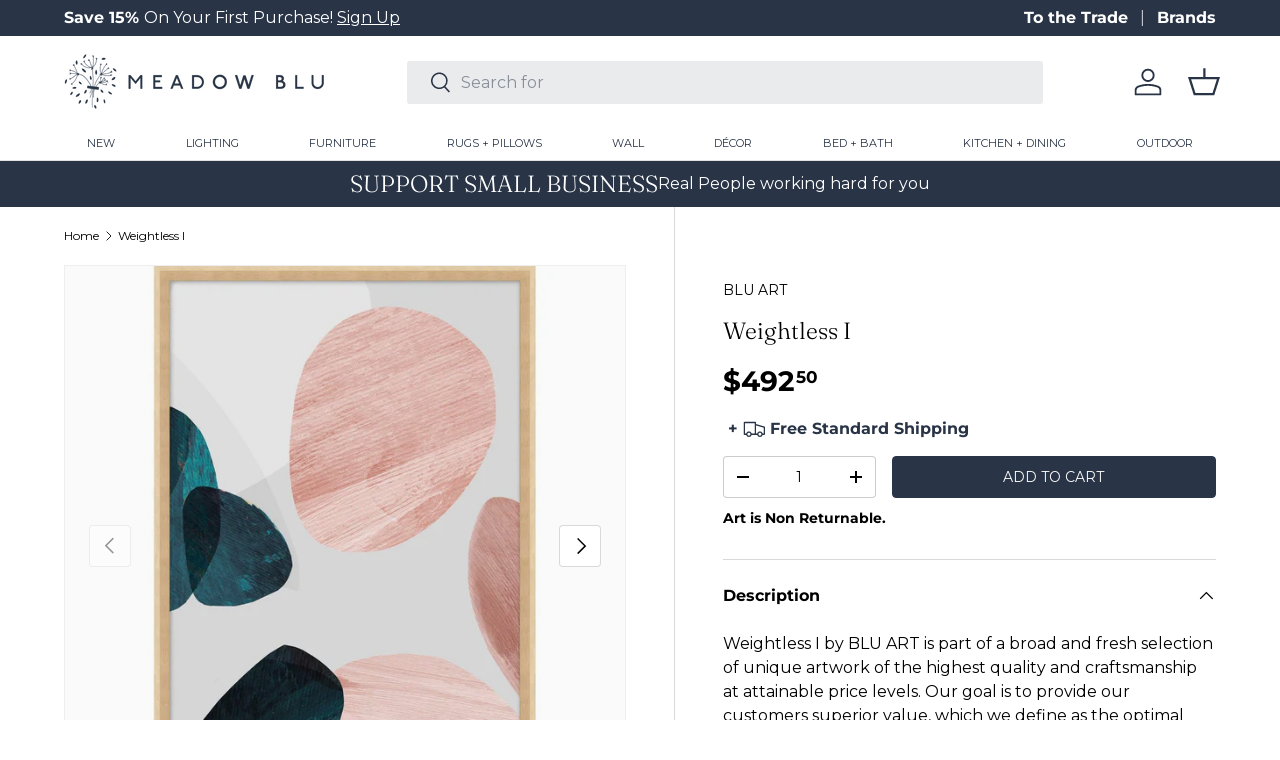

--- FILE ---
content_type: text/html; charset=utf-8
request_url: https://meadowblu.com/products/candelabra-home-weightless-i
body_size: 45491
content:
<!doctype html>
<html class="no-js" lang="en" dir="ltr">
<head>
  <!-- Google Tag Manager -->
<script>(function(w,d,s,l,i){w[l]=w[l]||[];w[l].push({'gtm.start':
new Date().getTime(),event:'gtm.js'});var f=d.getElementsByTagName(s)[0],
j=d.createElement(s),dl=l!='dataLayer'?'&l='+l:'';j.async=true;j.src=
'https://www.googletagmanager.com/gtm.js?id='+i+dl;f.parentNode.insertBefore(j,f);
})(window,document,'script','dataLayer','GTM-NVBCB5N3');</script>
<!-- End Google Tag Manager --><meta charset="utf-8">
<meta name="viewport" content="width=device-width,initial-scale=1">
<title>Weightless I &ndash; Meadow Blu</title><link rel="canonical" href="https://meadowblu.com/products/candelabra-home-weightless-i"><link rel="icon" href="//meadowblu.com/cdn/shop/files/meadow-fav.png?crop=center&height=48&v=1743521624&width=48" type="image/png">
  <link rel="apple-touch-icon" href="//meadowblu.com/cdn/shop/files/meadow-fav.png?crop=center&height=180&v=1743521624&width=180"><meta name="description" content="Weightless I by BLU ART is part of a broad and fresh selection of unique artwork of the highest quality and craftsmanship at attainable price levels. Our goal is to provide our customers superior value, which we define as the optimal combination of unique and fresh imagery, product quality and design, and price. Medium"><meta property="og:site_name" content="Meadow Blu">
<meta property="og:url" content="https://meadowblu.com/products/candelabra-home-weightless-i">
<meta property="og:title" content="Weightless I">
<meta property="og:type" content="product">
<meta property="og:description" content="Weightless I by BLU ART is part of a broad and fresh selection of unique artwork of the highest quality and craftsmanship at attainable price levels. Our goal is to provide our customers superior value, which we define as the optimal combination of unique and fresh imagery, product quality and design, and price. Medium"><meta property="og:image" content="http://meadowblu.com/cdn/shop/products/blu-art-weightless-i-wall-wendover-wab3133-13933247823923.jpg?crop=center&height=1200&v=1605161502&width=1200">
  <meta property="og:image:secure_url" content="https://meadowblu.com/cdn/shop/products/blu-art-weightless-i-wall-wendover-wab3133-13933247823923.jpg?crop=center&height=1200&v=1605161502&width=1200">
  <meta property="og:image:width" content="2000">
  <meta property="og:image:height" content="2000"><meta property="og:price:amount" content="492.50">
  <meta property="og:price:currency" content="USD"><meta name="twitter:site" content="@meadowbluhome"><meta name="twitter:card" content="summary_large_image">
<meta name="twitter:title" content="Weightless I">
<meta name="twitter:description" content="Weightless I by BLU ART is part of a broad and fresh selection of unique artwork of the highest quality and craftsmanship at attainable price levels. Our goal is to provide our customers superior value, which we define as the optimal combination of unique and fresh imagery, product quality and design, and price. Medium">
<link rel="preload" href="//meadowblu.com/cdn/shop/t/99/assets/main.css?v=75905912893640404571765494529" as="style"><style data-shopify>
@font-face {
  font-family: Montserrat;
  font-weight: 400;
  font-style: normal;
  font-display: swap;
  src: url("//meadowblu.com/cdn/fonts/montserrat/montserrat_n4.81949fa0ac9fd2021e16436151e8eaa539321637.woff2") format("woff2"),
       url("//meadowblu.com/cdn/fonts/montserrat/montserrat_n4.a6c632ca7b62da89c3594789ba828388aac693fe.woff") format("woff");
}
@font-face {
  font-family: Montserrat;
  font-weight: 700;
  font-style: normal;
  font-display: swap;
  src: url("//meadowblu.com/cdn/fonts/montserrat/montserrat_n7.3c434e22befd5c18a6b4afadb1e3d77c128c7939.woff2") format("woff2"),
       url("//meadowblu.com/cdn/fonts/montserrat/montserrat_n7.5d9fa6e2cae713c8fb539a9876489d86207fe957.woff") format("woff");
}
@font-face {
  font-family: Montserrat;
  font-weight: 400;
  font-style: italic;
  font-display: swap;
  src: url("//meadowblu.com/cdn/fonts/montserrat/montserrat_i4.5a4ea298b4789e064f62a29aafc18d41f09ae59b.woff2") format("woff2"),
       url("//meadowblu.com/cdn/fonts/montserrat/montserrat_i4.072b5869c5e0ed5b9d2021e4c2af132e16681ad2.woff") format("woff");
}
@font-face {
  font-family: Montserrat;
  font-weight: 700;
  font-style: italic;
  font-display: swap;
  src: url("//meadowblu.com/cdn/fonts/montserrat/montserrat_i7.a0d4a463df4f146567d871890ffb3c80408e7732.woff2") format("woff2"),
       url("//meadowblu.com/cdn/fonts/montserrat/montserrat_i7.f6ec9f2a0681acc6f8152c40921d2a4d2e1a2c78.woff") format("woff");
}
@font-face {
  font-family: Fraunces;
  font-weight: 300;
  font-style: normal;
  font-display: swap;
  src: url("//meadowblu.com/cdn/fonts/fraunces/fraunces_n3.eb6167b8e91a4d1bd5856f011cf4040a1c7f82c4.woff2") format("woff2"),
       url("//meadowblu.com/cdn/fonts/fraunces/fraunces_n3.358d9e4f36c5950dc30ac8bff0428c25af172c96.woff") format("woff");
}
@font-face {
  font-family: Montserrat;
  font-weight: 400;
  font-style: normal;
  font-display: swap;
  src: url("//meadowblu.com/cdn/fonts/montserrat/montserrat_n4.81949fa0ac9fd2021e16436151e8eaa539321637.woff2") format("woff2"),
       url("//meadowblu.com/cdn/fonts/montserrat/montserrat_n4.a6c632ca7b62da89c3594789ba828388aac693fe.woff") format("woff");
}
:root {
      --bg-color: 255 255 255 / 1.0;
      --bg-color-og: 255 255 255 / 1.0;
      --heading-color: 0 0 0;
      --text-color: 0 0 0;
      --text-color-og: 0 0 0;
      --scrollbar-color: 0 0 0;
      --link-color: 0 0 0;
      --link-color-og: 0 0 0;
      --star-color: 41 53 71;--swatch-border-color-default: 204 204 204;
        --swatch-border-color-active: 128 128 128;
        --swatch-card-size: 40px;
        --swatch-variant-picker-size: 64px;--color-scheme-1-bg: 41 53 71 / 1.0;
      --color-scheme-1-grad: ;
      --color-scheme-1-heading: 255 255 255;
      --color-scheme-1-text: 255 255 255;
      --color-scheme-1-btn-bg: 41 53 71;
      --color-scheme-1-btn-text: 255 255 255;
      --color-scheme-1-btn-bg-hover: 79 90 108;--color-scheme-2-bg: 140 153 155 / 1.0;
      --color-scheme-2-grad: ;
      --color-scheme-2-heading: 255 255 255;
      --color-scheme-2-text: 255 255 255;
      --color-scheme-2-btn-bg: 255 255 255;
      --color-scheme-2-btn-text: 9 3 2;
      --color-scheme-2-btn-bg-hover: 226 225 225;--color-scheme-3-bg: 231 230 226 / 1.0;
      --color-scheme-3-grad: ;
      --color-scheme-3-heading: 9 3 2;
      --color-scheme-3-text: 9 3 2;
      --color-scheme-3-btn-bg: 9 3 2;
      --color-scheme-3-btn-text: 255 255 255;
      --color-scheme-3-btn-bg-hover: 54 48 47;

      --drawer-bg-color: 255 255 255 / 1.0;
      --drawer-text-color: 41 53 71;

      --panel-bg-color: 242 242 242 / 1.0;
      --panel-heading-color: 41 53 71;
      --panel-text-color: 41 53 71;

      --in-stock-text-color: 44 126 63;
      --low-stock-text-color: 179 54 0;
      --very-low-stock-text-color: 179 54 0;
      --no-stock-text-color: 119 119 119;
      --no-stock-backordered-text-color: 119 119 119;

      --error-bg-color: 252 237 238;
      --error-text-color: 180 12 28;
      --success-bg-color: 232 246 234;
      --success-text-color: 44 126 63;
      --info-bg-color: 228 237 250;
      --info-text-color: 26 102 210;

      --heading-font-family: Fraunces, serif;
      --heading-font-style: normal;
      --heading-font-weight: 300;
      --heading-scale-start: 4;

      --navigation-font-family: Montserrat, sans-serif;
      --navigation-font-style: normal;
      --navigation-font-weight: 400;
      --heading-text-transform: uppercase;

      --subheading-text-transform: uppercase;
      --body-font-family: Montserrat, sans-serif;
      --body-font-style: normal;
      --body-font-weight: 400;
      --body-font-size: 16;

      --section-gap: 64;
      --heading-gap: calc(8 * var(--space-unit));--grid-column-gap: 20px;--btn-bg-color: 41 53 71;
      --btn-bg-hover-color: 79 89 106;
      --btn-text-color: 250 249 247;
      --btn-bg-color-og: 41 53 71;
      --btn-text-color-og: 250 249 247;
      --btn-alt-bg-color: 255 255 255;
      --btn-alt-bg-alpha: 1.0;
      --btn-alt-text-color: 41 53 71;
      --btn-border-width: 1px;
      --btn-padding-y: 12px;

      
      --btn-border-radius: 4px;
      

      --btn-lg-border-radius: 50%;
      --btn-icon-border-radius: 50%;
      --input-with-btn-inner-radius: var(--btn-border-radius);
      --btn-text-transform: uppercase;

      --input-bg-color: 255 255 255 / 1.0;
      --input-text-color: 0 0 0;
      --input-border-width: 1px;
      --input-border-radius: 3px;
      --textarea-border-radius: 3px;
      --input-border-radius: 4px;
      --input-bg-color-diff-3: #f7f7f7;
      --input-bg-color-diff-6: #f0f0f0;

      --modal-border-radius: 3px;
      --modal-overlay-color: 0 0 0;
      --modal-overlay-opacity: 0.4;
      --drawer-border-radius: 3px;
      --overlay-border-radius: 3px;--custom-label-bg-color: 41 53 71;
      --custom-label-text-color: 255 255 255;--sold-out-label-bg-color: 140 153 155;
      --sold-out-label-text-color: 255 255 255;--preorder-label-bg-color: 0 0 0;
      --preorder-label-text-color: 255 255 255;

      --page-width: 1620px;
      --gutter-sm: 20px;
      --gutter-md: 32px;
      --gutter-lg: 64px;

      --payment-terms-bg-color: #ffffff;

      --coll-card-bg-color: #fafafa;
      --coll-card-border-color: rgba(0,0,0,0);--card-bg-color: #fafafa;
      --card-text-color: 20 20 20;
      --card-border-color: #fafafa;--blend-bg-color: #fafafa;

      --reading-width: 48em;
    }

    @media (max-width: 769px) {
      :root {
        --reading-width: 36em;
      }
    }
  </style><link rel="stylesheet" href="//meadowblu.com/cdn/shop/t/99/assets/main.css?v=75905912893640404571765494529">

  <link href="//meadowblu.com/cdn/shop/t/99/assets/custom.css?v=14746348063785429881768231024" rel="stylesheet" type="text/css" media="all" />

  <script src="//meadowblu.com/cdn/shop/t/99/assets/main.js?v=94629905665725863851765494529" defer="defer"></script><link rel="preload" href="//meadowblu.com/cdn/fonts/montserrat/montserrat_n4.81949fa0ac9fd2021e16436151e8eaa539321637.woff2" as="font" type="font/woff2" crossorigin fetchpriority="high"><link rel="preload" href="//meadowblu.com/cdn/fonts/fraunces/fraunces_n3.eb6167b8e91a4d1bd5856f011cf4040a1c7f82c4.woff2" as="font" type="font/woff2" crossorigin fetchpriority="high"><link rel="stylesheet" href="//meadowblu.com/cdn/shop/t/99/assets/swatches.css?v=152355170619669069051769531473" media="print" onload="this.media='all'">
    <noscript><link rel="stylesheet" href="//meadowblu.com/cdn/shop/t/99/assets/swatches.css?v=152355170619669069051769531473"></noscript><script>window.performance && window.performance.mark && window.performance.mark('shopify.content_for_header.start');</script><meta name="google-site-verification" content="vUNxmlc8OEZYBX6sdkRLb4iHHq4id2fQfQ3vPxayw08">
<meta id="shopify-digital-wallet" name="shopify-digital-wallet" content="/8388771891/digital_wallets/dialog">
<meta name="shopify-checkout-api-token" content="11ad513e77cfd01f9eff5ac2959f6665">
<meta id="in-context-paypal-metadata" data-shop-id="8388771891" data-venmo-supported="false" data-environment="production" data-locale="en_US" data-paypal-v4="true" data-currency="USD">
<link rel="alternate" type="application/json+oembed" href="https://meadowblu.com/products/candelabra-home-weightless-i.oembed">
<script async="async" src="/checkouts/internal/preloads.js?locale=en-US"></script>
<link rel="preconnect" href="https://shop.app" crossorigin="anonymous">
<script async="async" src="https://shop.app/checkouts/internal/preloads.js?locale=en-US&shop_id=8388771891" crossorigin="anonymous"></script>
<script id="apple-pay-shop-capabilities" type="application/json">{"shopId":8388771891,"countryCode":"US","currencyCode":"USD","merchantCapabilities":["supports3DS"],"merchantId":"gid:\/\/shopify\/Shop\/8388771891","merchantName":"Meadow Blu","requiredBillingContactFields":["postalAddress","email","phone"],"requiredShippingContactFields":["postalAddress","email","phone"],"shippingType":"shipping","supportedNetworks":["visa","masterCard","amex","discover","elo","jcb"],"total":{"type":"pending","label":"Meadow Blu","amount":"1.00"},"shopifyPaymentsEnabled":true,"supportsSubscriptions":true}</script>
<script id="shopify-features" type="application/json">{"accessToken":"11ad513e77cfd01f9eff5ac2959f6665","betas":["rich-media-storefront-analytics"],"domain":"meadowblu.com","predictiveSearch":true,"shopId":8388771891,"locale":"en"}</script>
<script>var Shopify = Shopify || {};
Shopify.shop = "meadowblu-com.myshopify.com";
Shopify.locale = "en";
Shopify.currency = {"active":"USD","rate":"1.0"};
Shopify.country = "US";
Shopify.theme = {"name":"'Final Sale' Messaging 01\/23\/26","id":140193103923,"schema_name":"Enterprise","schema_version":"1.4.2","theme_store_id":null,"role":"main"};
Shopify.theme.handle = "null";
Shopify.theme.style = {"id":null,"handle":null};
Shopify.cdnHost = "meadowblu.com/cdn";
Shopify.routes = Shopify.routes || {};
Shopify.routes.root = "/";</script>
<script type="module">!function(o){(o.Shopify=o.Shopify||{}).modules=!0}(window);</script>
<script>!function(o){function n(){var o=[];function n(){o.push(Array.prototype.slice.apply(arguments))}return n.q=o,n}var t=o.Shopify=o.Shopify||{};t.loadFeatures=n(),t.autoloadFeatures=n()}(window);</script>
<script>
  window.ShopifyPay = window.ShopifyPay || {};
  window.ShopifyPay.apiHost = "shop.app\/pay";
  window.ShopifyPay.redirectState = null;
</script>
<script id="shop-js-analytics" type="application/json">{"pageType":"product"}</script>
<script defer="defer" async type="module" src="//meadowblu.com/cdn/shopifycloud/shop-js/modules/v2/client.init-shop-cart-sync_BN7fPSNr.en.esm.js"></script>
<script defer="defer" async type="module" src="//meadowblu.com/cdn/shopifycloud/shop-js/modules/v2/chunk.common_Cbph3Kss.esm.js"></script>
<script defer="defer" async type="module" src="//meadowblu.com/cdn/shopifycloud/shop-js/modules/v2/chunk.modal_DKumMAJ1.esm.js"></script>
<script type="module">
  await import("//meadowblu.com/cdn/shopifycloud/shop-js/modules/v2/client.init-shop-cart-sync_BN7fPSNr.en.esm.js");
await import("//meadowblu.com/cdn/shopifycloud/shop-js/modules/v2/chunk.common_Cbph3Kss.esm.js");
await import("//meadowblu.com/cdn/shopifycloud/shop-js/modules/v2/chunk.modal_DKumMAJ1.esm.js");

  window.Shopify.SignInWithShop?.initShopCartSync?.({"fedCMEnabled":true,"windoidEnabled":true});

</script>
<script defer="defer" async type="module" src="//meadowblu.com/cdn/shopifycloud/shop-js/modules/v2/client.payment-terms_BxzfvcZJ.en.esm.js"></script>
<script defer="defer" async type="module" src="//meadowblu.com/cdn/shopifycloud/shop-js/modules/v2/chunk.common_Cbph3Kss.esm.js"></script>
<script defer="defer" async type="module" src="//meadowblu.com/cdn/shopifycloud/shop-js/modules/v2/chunk.modal_DKumMAJ1.esm.js"></script>
<script type="module">
  await import("//meadowblu.com/cdn/shopifycloud/shop-js/modules/v2/client.payment-terms_BxzfvcZJ.en.esm.js");
await import("//meadowblu.com/cdn/shopifycloud/shop-js/modules/v2/chunk.common_Cbph3Kss.esm.js");
await import("//meadowblu.com/cdn/shopifycloud/shop-js/modules/v2/chunk.modal_DKumMAJ1.esm.js");

  
</script>
<script>
  window.Shopify = window.Shopify || {};
  if (!window.Shopify.featureAssets) window.Shopify.featureAssets = {};
  window.Shopify.featureAssets['shop-js'] = {"shop-cart-sync":["modules/v2/client.shop-cart-sync_CJVUk8Jm.en.esm.js","modules/v2/chunk.common_Cbph3Kss.esm.js","modules/v2/chunk.modal_DKumMAJ1.esm.js"],"init-fed-cm":["modules/v2/client.init-fed-cm_7Fvt41F4.en.esm.js","modules/v2/chunk.common_Cbph3Kss.esm.js","modules/v2/chunk.modal_DKumMAJ1.esm.js"],"init-shop-email-lookup-coordinator":["modules/v2/client.init-shop-email-lookup-coordinator_Cc088_bR.en.esm.js","modules/v2/chunk.common_Cbph3Kss.esm.js","modules/v2/chunk.modal_DKumMAJ1.esm.js"],"init-windoid":["modules/v2/client.init-windoid_hPopwJRj.en.esm.js","modules/v2/chunk.common_Cbph3Kss.esm.js","modules/v2/chunk.modal_DKumMAJ1.esm.js"],"shop-button":["modules/v2/client.shop-button_B0jaPSNF.en.esm.js","modules/v2/chunk.common_Cbph3Kss.esm.js","modules/v2/chunk.modal_DKumMAJ1.esm.js"],"shop-cash-offers":["modules/v2/client.shop-cash-offers_DPIskqss.en.esm.js","modules/v2/chunk.common_Cbph3Kss.esm.js","modules/v2/chunk.modal_DKumMAJ1.esm.js"],"shop-toast-manager":["modules/v2/client.shop-toast-manager_CK7RT69O.en.esm.js","modules/v2/chunk.common_Cbph3Kss.esm.js","modules/v2/chunk.modal_DKumMAJ1.esm.js"],"init-shop-cart-sync":["modules/v2/client.init-shop-cart-sync_BN7fPSNr.en.esm.js","modules/v2/chunk.common_Cbph3Kss.esm.js","modules/v2/chunk.modal_DKumMAJ1.esm.js"],"init-customer-accounts-sign-up":["modules/v2/client.init-customer-accounts-sign-up_CfPf4CXf.en.esm.js","modules/v2/client.shop-login-button_DeIztwXF.en.esm.js","modules/v2/chunk.common_Cbph3Kss.esm.js","modules/v2/chunk.modal_DKumMAJ1.esm.js"],"pay-button":["modules/v2/client.pay-button_CgIwFSYN.en.esm.js","modules/v2/chunk.common_Cbph3Kss.esm.js","modules/v2/chunk.modal_DKumMAJ1.esm.js"],"init-customer-accounts":["modules/v2/client.init-customer-accounts_DQ3x16JI.en.esm.js","modules/v2/client.shop-login-button_DeIztwXF.en.esm.js","modules/v2/chunk.common_Cbph3Kss.esm.js","modules/v2/chunk.modal_DKumMAJ1.esm.js"],"avatar":["modules/v2/client.avatar_BTnouDA3.en.esm.js"],"init-shop-for-new-customer-accounts":["modules/v2/client.init-shop-for-new-customer-accounts_CsZy_esa.en.esm.js","modules/v2/client.shop-login-button_DeIztwXF.en.esm.js","modules/v2/chunk.common_Cbph3Kss.esm.js","modules/v2/chunk.modal_DKumMAJ1.esm.js"],"shop-follow-button":["modules/v2/client.shop-follow-button_BRMJjgGd.en.esm.js","modules/v2/chunk.common_Cbph3Kss.esm.js","modules/v2/chunk.modal_DKumMAJ1.esm.js"],"checkout-modal":["modules/v2/client.checkout-modal_B9Drz_yf.en.esm.js","modules/v2/chunk.common_Cbph3Kss.esm.js","modules/v2/chunk.modal_DKumMAJ1.esm.js"],"shop-login-button":["modules/v2/client.shop-login-button_DeIztwXF.en.esm.js","modules/v2/chunk.common_Cbph3Kss.esm.js","modules/v2/chunk.modal_DKumMAJ1.esm.js"],"lead-capture":["modules/v2/client.lead-capture_DXYzFM3R.en.esm.js","modules/v2/chunk.common_Cbph3Kss.esm.js","modules/v2/chunk.modal_DKumMAJ1.esm.js"],"shop-login":["modules/v2/client.shop-login_CA5pJqmO.en.esm.js","modules/v2/chunk.common_Cbph3Kss.esm.js","modules/v2/chunk.modal_DKumMAJ1.esm.js"],"payment-terms":["modules/v2/client.payment-terms_BxzfvcZJ.en.esm.js","modules/v2/chunk.common_Cbph3Kss.esm.js","modules/v2/chunk.modal_DKumMAJ1.esm.js"]};
</script>
<script>(function() {
  var isLoaded = false;
  function asyncLoad() {
    if (isLoaded) return;
    isLoaded = true;
    var urls = ["\/\/www.powr.io\/powr.js?powr-token=meadowblu-com.myshopify.com\u0026external-type=shopify\u0026shop=meadowblu-com.myshopify.com","\/\/cdn.shopify.com\/proxy\/f86bdae1677fdf0e7e2ff22f4b32187dcf18bb067de7c2f68d8290cd3e8aca23\/quotify.dev\/js\/widget.js?shop=meadowblu-com.myshopify.com\u0026sp-cache-control=cHVibGljLCBtYXgtYWdlPTkwMA","https:\/\/shopify-widget.route.com\/shopify.widget.js?shop=meadowblu-com.myshopify.com"];
    for (var i = 0; i < urls.length; i++) {
      var s = document.createElement('script');
      s.type = 'text/javascript';
      s.async = true;
      s.src = urls[i];
      var x = document.getElementsByTagName('script')[0];
      x.parentNode.insertBefore(s, x);
    }
  };
  if(window.attachEvent) {
    window.attachEvent('onload', asyncLoad);
  } else {
    window.addEventListener('load', asyncLoad, false);
  }
})();</script>
<script id="__st">var __st={"a":8388771891,"offset":-18000,"reqid":"e99a6419-2b4e-4c3a-8576-03842a2e0bce-1769730395","pageurl":"meadowblu.com\/products\/candelabra-home-weightless-i","u":"0571efe4c0ad","p":"product","rtyp":"product","rid":4460057165875};</script>
<script>window.ShopifyPaypalV4VisibilityTracking = true;</script>
<script id="captcha-bootstrap">!function(){'use strict';const t='contact',e='account',n='new_comment',o=[[t,t],['blogs',n],['comments',n],[t,'customer']],c=[[e,'customer_login'],[e,'guest_login'],[e,'recover_customer_password'],[e,'create_customer']],r=t=>t.map((([t,e])=>`form[action*='/${t}']:not([data-nocaptcha='true']) input[name='form_type'][value='${e}']`)).join(','),a=t=>()=>t?[...document.querySelectorAll(t)].map((t=>t.form)):[];function s(){const t=[...o],e=r(t);return a(e)}const i='password',u='form_key',d=['recaptcha-v3-token','g-recaptcha-response','h-captcha-response',i],f=()=>{try{return window.sessionStorage}catch{return}},m='__shopify_v',_=t=>t.elements[u];function p(t,e,n=!1){try{const o=window.sessionStorage,c=JSON.parse(o.getItem(e)),{data:r}=function(t){const{data:e,action:n}=t;return t[m]||n?{data:e,action:n}:{data:t,action:n}}(c);for(const[e,n]of Object.entries(r))t.elements[e]&&(t.elements[e].value=n);n&&o.removeItem(e)}catch(o){console.error('form repopulation failed',{error:o})}}const l='form_type',E='cptcha';function T(t){t.dataset[E]=!0}const w=window,h=w.document,L='Shopify',v='ce_forms',y='captcha';let A=!1;((t,e)=>{const n=(g='f06e6c50-85a8-45c8-87d0-21a2b65856fe',I='https://cdn.shopify.com/shopifycloud/storefront-forms-hcaptcha/ce_storefront_forms_captcha_hcaptcha.v1.5.2.iife.js',D={infoText:'Protected by hCaptcha',privacyText:'Privacy',termsText:'Terms'},(t,e,n)=>{const o=w[L][v],c=o.bindForm;if(c)return c(t,g,e,D).then(n);var r;o.q.push([[t,g,e,D],n]),r=I,A||(h.body.append(Object.assign(h.createElement('script'),{id:'captcha-provider',async:!0,src:r})),A=!0)});var g,I,D;w[L]=w[L]||{},w[L][v]=w[L][v]||{},w[L][v].q=[],w[L][y]=w[L][y]||{},w[L][y].protect=function(t,e){n(t,void 0,e),T(t)},Object.freeze(w[L][y]),function(t,e,n,w,h,L){const[v,y,A,g]=function(t,e,n){const i=e?o:[],u=t?c:[],d=[...i,...u],f=r(d),m=r(i),_=r(d.filter((([t,e])=>n.includes(e))));return[a(f),a(m),a(_),s()]}(w,h,L),I=t=>{const e=t.target;return e instanceof HTMLFormElement?e:e&&e.form},D=t=>v().includes(t);t.addEventListener('submit',(t=>{const e=I(t);if(!e)return;const n=D(e)&&!e.dataset.hcaptchaBound&&!e.dataset.recaptchaBound,o=_(e),c=g().includes(e)&&(!o||!o.value);(n||c)&&t.preventDefault(),c&&!n&&(function(t){try{if(!f())return;!function(t){const e=f();if(!e)return;const n=_(t);if(!n)return;const o=n.value;o&&e.removeItem(o)}(t);const e=Array.from(Array(32),(()=>Math.random().toString(36)[2])).join('');!function(t,e){_(t)||t.append(Object.assign(document.createElement('input'),{type:'hidden',name:u})),t.elements[u].value=e}(t,e),function(t,e){const n=f();if(!n)return;const o=[...t.querySelectorAll(`input[type='${i}']`)].map((({name:t})=>t)),c=[...d,...o],r={};for(const[a,s]of new FormData(t).entries())c.includes(a)||(r[a]=s);n.setItem(e,JSON.stringify({[m]:1,action:t.action,data:r}))}(t,e)}catch(e){console.error('failed to persist form',e)}}(e),e.submit())}));const S=(t,e)=>{t&&!t.dataset[E]&&(n(t,e.some((e=>e===t))),T(t))};for(const o of['focusin','change'])t.addEventListener(o,(t=>{const e=I(t);D(e)&&S(e,y())}));const B=e.get('form_key'),M=e.get(l),P=B&&M;t.addEventListener('DOMContentLoaded',(()=>{const t=y();if(P)for(const e of t)e.elements[l].value===M&&p(e,B);[...new Set([...A(),...v().filter((t=>'true'===t.dataset.shopifyCaptcha))])].forEach((e=>S(e,t)))}))}(h,new URLSearchParams(w.location.search),n,t,e,['guest_login'])})(!0,!0)}();</script>
<script integrity="sha256-4kQ18oKyAcykRKYeNunJcIwy7WH5gtpwJnB7kiuLZ1E=" data-source-attribution="shopify.loadfeatures" defer="defer" src="//meadowblu.com/cdn/shopifycloud/storefront/assets/storefront/load_feature-a0a9edcb.js" crossorigin="anonymous"></script>
<script crossorigin="anonymous" defer="defer" src="//meadowblu.com/cdn/shopifycloud/storefront/assets/shopify_pay/storefront-65b4c6d7.js?v=20250812"></script>
<script data-source-attribution="shopify.dynamic_checkout.dynamic.init">var Shopify=Shopify||{};Shopify.PaymentButton=Shopify.PaymentButton||{isStorefrontPortableWallets:!0,init:function(){window.Shopify.PaymentButton.init=function(){};var t=document.createElement("script");t.src="https://meadowblu.com/cdn/shopifycloud/portable-wallets/latest/portable-wallets.en.js",t.type="module",document.head.appendChild(t)}};
</script>
<script data-source-attribution="shopify.dynamic_checkout.buyer_consent">
  function portableWalletsHideBuyerConsent(e){var t=document.getElementById("shopify-buyer-consent"),n=document.getElementById("shopify-subscription-policy-button");t&&n&&(t.classList.add("hidden"),t.setAttribute("aria-hidden","true"),n.removeEventListener("click",e))}function portableWalletsShowBuyerConsent(e){var t=document.getElementById("shopify-buyer-consent"),n=document.getElementById("shopify-subscription-policy-button");t&&n&&(t.classList.remove("hidden"),t.removeAttribute("aria-hidden"),n.addEventListener("click",e))}window.Shopify?.PaymentButton&&(window.Shopify.PaymentButton.hideBuyerConsent=portableWalletsHideBuyerConsent,window.Shopify.PaymentButton.showBuyerConsent=portableWalletsShowBuyerConsent);
</script>
<script data-source-attribution="shopify.dynamic_checkout.cart.bootstrap">document.addEventListener("DOMContentLoaded",(function(){function t(){return document.querySelector("shopify-accelerated-checkout-cart, shopify-accelerated-checkout")}if(t())Shopify.PaymentButton.init();else{new MutationObserver((function(e,n){t()&&(Shopify.PaymentButton.init(),n.disconnect())})).observe(document.body,{childList:!0,subtree:!0})}}));
</script>
<link id="shopify-accelerated-checkout-styles" rel="stylesheet" media="screen" href="https://meadowblu.com/cdn/shopifycloud/portable-wallets/latest/accelerated-checkout-backwards-compat.css" crossorigin="anonymous">
<style id="shopify-accelerated-checkout-cart">
        #shopify-buyer-consent {
  margin-top: 1em;
  display: inline-block;
  width: 100%;
}

#shopify-buyer-consent.hidden {
  display: none;
}

#shopify-subscription-policy-button {
  background: none;
  border: none;
  padding: 0;
  text-decoration: underline;
  font-size: inherit;
  cursor: pointer;
}

#shopify-subscription-policy-button::before {
  box-shadow: none;
}

      </style>
<script id="sections-script" data-sections="header-custom,footer" defer="defer" src="//meadowblu.com/cdn/shop/t/99/compiled_assets/scripts.js?v=423631"></script>
<script>window.performance && window.performance.mark && window.performance.mark('shopify.content_for_header.end');</script>


  <script>document.documentElement.className = document.documentElement.className.replace('no-js', 'js');</script><!-- CC Custom Head Start --><!-- Image Sitemap Google Site Verification   -->
<meta name="google-site-verification" content="OpI6dwzbv_eitBeeOkH2m-FH8qT_P03_LUEUQcecZSI">
<!-- Image Sitemap Google Site Verification   --><!-- CC Custom Head End --><!-- Hotjar Tracking Code for https://meadowblu.com/ -->
<script>
    (function(h,o,t,j,a,r){
        h.hj=h.hj||function(){(h.hj.q=h.hj.q||[]).push(arguments)};
        h._hjSettings={hjid:3812722,hjsv:6};
        a=o.getElementsByTagName('head')[0];
        r=o.createElement('script');r.async=1;
        r.src=t+h._hjSettings.hjid+j+h._hjSettings.hjsv;
        a.appendChild(r);
    })(window,document,'https://static.hotjar.com/c/hotjar-','.js?sv=');
</script>

<script type="text/javascript">
    (function(c,l,a,r,i,t,y){
        c[a]=c[a]||function(){(c[a].q=c[a].q||[]).push(arguments)};
        t=l.createElement(r);t.async=1;t.src="https://www.clarity.ms/tag/"+i;
        y=l.getElementsByTagName(r)[0];y.parentNode.insertBefore(t,y);
    })(window, document, "clarity", "script", "ja278616it");
</script>
<!-- BEGIN app block: shopify://apps/yotpo-product-reviews/blocks/settings/eb7dfd7d-db44-4334-bc49-c893b51b36cf -->


  <script type="text/javascript" src="https://cdn-widgetsrepository.yotpo.com/v1/loader/82LIAClOvsGz6dJA84RQ69jnOT9fHfeSUN6bOWJA?languageCode=en" async></script>



  
<!-- END app block --><!-- BEGIN app block: shopify://apps/elevar-conversion-tracking/blocks/dataLayerEmbed/bc30ab68-b15c-4311-811f-8ef485877ad6 -->



<script type="module" dynamic>
  const configUrl = "/a/elevar/static/configs/8f2c61ce6454a3b3b1e2d4b64db5b8ba7452b49f/config.js";
  const config = (await import(configUrl)).default;
  const scriptUrl = config.script_src_app_theme_embed;

  if (scriptUrl) {
    const { handler } = await import(scriptUrl);

    await handler(
      config,
      {
        cartData: {
  marketId: "1895170099",
  attributes:{},
  cartTotal: "0.0",
  currencyCode:"USD",
  items: []
}
,
        user: {cartTotal: "0.0",
    currencyCode:"USD",customer: {},
}
,
        isOnCartPage:false,
        collectionView:null,
        searchResultsView:null,
        productView:{
    attributes:{},
    currencyCode:"USD",defaultVariant: {id:"wendover-WAB3133",name:"Weightless I",
        brand:"BLU ART",
        category:"Wall Art",
        variant:"Default Title",
        price: "492.5",
        productId: "4460057165875",
        variantId: "31678233247795",
        compareAtPrice: "0.0",image:"\/\/meadowblu.com\/cdn\/shop\/products\/blu-art-weightless-i-wall-wendover-wab3133-13933247823923.jpg?v=1605161502",url:"\/products\/candelabra-home-weightless-i?variant=31678233247795"},items: [{id:"wendover-WAB3133",name:"Weightless I",
          brand:"BLU ART",
          category:"Wall Art",
          variant:"Default Title",
          price: "492.5",
          productId: "4460057165875",
          variantId: "31678233247795",
          compareAtPrice: "0.0",image:"\/\/meadowblu.com\/cdn\/shop\/products\/blu-art-weightless-i-wall-wendover-wab3133-13933247823923.jpg?v=1605161502",url:"\/products\/candelabra-home-weightless-i?variant=31678233247795"},]
  },
        checkoutComplete: null
      }
    );
  }
</script>


<!-- END app block --><!-- BEGIN app block: shopify://apps/klaviyo-email-marketing-sms/blocks/klaviyo-onsite-embed/2632fe16-c075-4321-a88b-50b567f42507 -->












  <script async src="https://static.klaviyo.com/onsite/js/KpDaGJ/klaviyo.js?company_id=KpDaGJ"></script>
  <script>!function(){if(!window.klaviyo){window._klOnsite=window._klOnsite||[];try{window.klaviyo=new Proxy({},{get:function(n,i){return"push"===i?function(){var n;(n=window._klOnsite).push.apply(n,arguments)}:function(){for(var n=arguments.length,o=new Array(n),w=0;w<n;w++)o[w]=arguments[w];var t="function"==typeof o[o.length-1]?o.pop():void 0,e=new Promise((function(n){window._klOnsite.push([i].concat(o,[function(i){t&&t(i),n(i)}]))}));return e}}})}catch(n){window.klaviyo=window.klaviyo||[],window.klaviyo.push=function(){var n;(n=window._klOnsite).push.apply(n,arguments)}}}}();</script>

  
    <script id="viewed_product">
      if (item == null) {
        var _learnq = _learnq || [];

        var MetafieldReviews = null
        var MetafieldYotpoRating = null
        var MetafieldYotpoCount = null
        var MetafieldLooxRating = null
        var MetafieldLooxCount = null
        var okendoProduct = null
        var okendoProductReviewCount = null
        var okendoProductReviewAverageValue = null
        try {
          // The following fields are used for Customer Hub recently viewed in order to add reviews.
          // This information is not part of __kla_viewed. Instead, it is part of __kla_viewed_reviewed_items
          MetafieldReviews = {"rating_count":0};
          MetafieldYotpoRating = "0"
          MetafieldYotpoCount = "0"
          MetafieldLooxRating = null
          MetafieldLooxCount = null

          okendoProduct = null
          // If the okendo metafield is not legacy, it will error, which then requires the new json formatted data
          if (okendoProduct && 'error' in okendoProduct) {
            okendoProduct = null
          }
          okendoProductReviewCount = okendoProduct ? okendoProduct.reviewCount : null
          okendoProductReviewAverageValue = okendoProduct ? okendoProduct.reviewAverageValue : null
        } catch (error) {
          console.error('Error in Klaviyo onsite reviews tracking:', error);
        }

        var item = {
          Name: "Weightless I",
          ProductID: 4460057165875,
          Categories: ["Abstract Art","Brand: BLU ART","FULL PRICE"],
          ImageURL: "https://meadowblu.com/cdn/shop/products/blu-art-weightless-i-wall-wendover-wab3133-13933247823923_grande.jpg?v=1605161502",
          URL: "https://meadowblu.com/products/candelabra-home-weightless-i",
          Brand: "BLU ART",
          Price: "$492.50",
          Value: "492.50",
          CompareAtPrice: "$0.00"
        };
        _learnq.push(['track', 'Viewed Product', item]);
        _learnq.push(['trackViewedItem', {
          Title: item.Name,
          ItemId: item.ProductID,
          Categories: item.Categories,
          ImageUrl: item.ImageURL,
          Url: item.URL,
          Metadata: {
            Brand: item.Brand,
            Price: item.Price,
            Value: item.Value,
            CompareAtPrice: item.CompareAtPrice
          },
          metafields:{
            reviews: MetafieldReviews,
            yotpo:{
              rating: MetafieldYotpoRating,
              count: MetafieldYotpoCount,
            },
            loox:{
              rating: MetafieldLooxRating,
              count: MetafieldLooxCount,
            },
            okendo: {
              rating: okendoProductReviewAverageValue,
              count: okendoProductReviewCount,
            }
          }
        }]);
      }
    </script>
  




  <script>
    window.klaviyoReviewsProductDesignMode = false
  </script>







<!-- END app block --><!-- BEGIN app block: shopify://apps/sc-easy-redirects/blocks/app/be3f8dbd-5d43-46b4-ba43-2d65046054c2 -->
    <!-- common for all pages -->
    
    
        <script src="https://cdn.shopify.com/extensions/264f3360-3201-4ab7-9087-2c63466c86a3/sc-easy-redirects-5/assets/esc-redirect-app-live-feature.js" async></script>
    




<!-- END app block --><link href="https://monorail-edge.shopifysvc.com" rel="dns-prefetch">
<script>(function(){if ("sendBeacon" in navigator && "performance" in window) {try {var session_token_from_headers = performance.getEntriesByType('navigation')[0].serverTiming.find(x => x.name == '_s').description;} catch {var session_token_from_headers = undefined;}var session_cookie_matches = document.cookie.match(/_shopify_s=([^;]*)/);var session_token_from_cookie = session_cookie_matches && session_cookie_matches.length === 2 ? session_cookie_matches[1] : "";var session_token = session_token_from_headers || session_token_from_cookie || "";function handle_abandonment_event(e) {var entries = performance.getEntries().filter(function(entry) {return /monorail-edge.shopifysvc.com/.test(entry.name);});if (!window.abandonment_tracked && entries.length === 0) {window.abandonment_tracked = true;var currentMs = Date.now();var navigation_start = performance.timing.navigationStart;var payload = {shop_id: 8388771891,url: window.location.href,navigation_start,duration: currentMs - navigation_start,session_token,page_type: "product"};window.navigator.sendBeacon("https://monorail-edge.shopifysvc.com/v1/produce", JSON.stringify({schema_id: "online_store_buyer_site_abandonment/1.1",payload: payload,metadata: {event_created_at_ms: currentMs,event_sent_at_ms: currentMs}}));}}window.addEventListener('pagehide', handle_abandonment_event);}}());</script>
<script id="web-pixels-manager-setup">(function e(e,d,r,n,o){if(void 0===o&&(o={}),!Boolean(null===(a=null===(i=window.Shopify)||void 0===i?void 0:i.analytics)||void 0===a?void 0:a.replayQueue)){var i,a;window.Shopify=window.Shopify||{};var t=window.Shopify;t.analytics=t.analytics||{};var s=t.analytics;s.replayQueue=[],s.publish=function(e,d,r){return s.replayQueue.push([e,d,r]),!0};try{self.performance.mark("wpm:start")}catch(e){}var l=function(){var e={modern:/Edge?\/(1{2}[4-9]|1[2-9]\d|[2-9]\d{2}|\d{4,})\.\d+(\.\d+|)|Firefox\/(1{2}[4-9]|1[2-9]\d|[2-9]\d{2}|\d{4,})\.\d+(\.\d+|)|Chrom(ium|e)\/(9{2}|\d{3,})\.\d+(\.\d+|)|(Maci|X1{2}).+ Version\/(15\.\d+|(1[6-9]|[2-9]\d|\d{3,})\.\d+)([,.]\d+|)( \(\w+\)|)( Mobile\/\w+|) Safari\/|Chrome.+OPR\/(9{2}|\d{3,})\.\d+\.\d+|(CPU[ +]OS|iPhone[ +]OS|CPU[ +]iPhone|CPU IPhone OS|CPU iPad OS)[ +]+(15[._]\d+|(1[6-9]|[2-9]\d|\d{3,})[._]\d+)([._]\d+|)|Android:?[ /-](13[3-9]|1[4-9]\d|[2-9]\d{2}|\d{4,})(\.\d+|)(\.\d+|)|Android.+Firefox\/(13[5-9]|1[4-9]\d|[2-9]\d{2}|\d{4,})\.\d+(\.\d+|)|Android.+Chrom(ium|e)\/(13[3-9]|1[4-9]\d|[2-9]\d{2}|\d{4,})\.\d+(\.\d+|)|SamsungBrowser\/([2-9]\d|\d{3,})\.\d+/,legacy:/Edge?\/(1[6-9]|[2-9]\d|\d{3,})\.\d+(\.\d+|)|Firefox\/(5[4-9]|[6-9]\d|\d{3,})\.\d+(\.\d+|)|Chrom(ium|e)\/(5[1-9]|[6-9]\d|\d{3,})\.\d+(\.\d+|)([\d.]+$|.*Safari\/(?![\d.]+ Edge\/[\d.]+$))|(Maci|X1{2}).+ Version\/(10\.\d+|(1[1-9]|[2-9]\d|\d{3,})\.\d+)([,.]\d+|)( \(\w+\)|)( Mobile\/\w+|) Safari\/|Chrome.+OPR\/(3[89]|[4-9]\d|\d{3,})\.\d+\.\d+|(CPU[ +]OS|iPhone[ +]OS|CPU[ +]iPhone|CPU IPhone OS|CPU iPad OS)[ +]+(10[._]\d+|(1[1-9]|[2-9]\d|\d{3,})[._]\d+)([._]\d+|)|Android:?[ /-](13[3-9]|1[4-9]\d|[2-9]\d{2}|\d{4,})(\.\d+|)(\.\d+|)|Mobile Safari.+OPR\/([89]\d|\d{3,})\.\d+\.\d+|Android.+Firefox\/(13[5-9]|1[4-9]\d|[2-9]\d{2}|\d{4,})\.\d+(\.\d+|)|Android.+Chrom(ium|e)\/(13[3-9]|1[4-9]\d|[2-9]\d{2}|\d{4,})\.\d+(\.\d+|)|Android.+(UC? ?Browser|UCWEB|U3)[ /]?(15\.([5-9]|\d{2,})|(1[6-9]|[2-9]\d|\d{3,})\.\d+)\.\d+|SamsungBrowser\/(5\.\d+|([6-9]|\d{2,})\.\d+)|Android.+MQ{2}Browser\/(14(\.(9|\d{2,})|)|(1[5-9]|[2-9]\d|\d{3,})(\.\d+|))(\.\d+|)|K[Aa][Ii]OS\/(3\.\d+|([4-9]|\d{2,})\.\d+)(\.\d+|)/},d=e.modern,r=e.legacy,n=navigator.userAgent;return n.match(d)?"modern":n.match(r)?"legacy":"unknown"}(),u="modern"===l?"modern":"legacy",c=(null!=n?n:{modern:"",legacy:""})[u],f=function(e){return[e.baseUrl,"/wpm","/b",e.hashVersion,"modern"===e.buildTarget?"m":"l",".js"].join("")}({baseUrl:d,hashVersion:r,buildTarget:u}),m=function(e){var d=e.version,r=e.bundleTarget,n=e.surface,o=e.pageUrl,i=e.monorailEndpoint;return{emit:function(e){var a=e.status,t=e.errorMsg,s=(new Date).getTime(),l=JSON.stringify({metadata:{event_sent_at_ms:s},events:[{schema_id:"web_pixels_manager_load/3.1",payload:{version:d,bundle_target:r,page_url:o,status:a,surface:n,error_msg:t},metadata:{event_created_at_ms:s}}]});if(!i)return console&&console.warn&&console.warn("[Web Pixels Manager] No Monorail endpoint provided, skipping logging."),!1;try{return self.navigator.sendBeacon.bind(self.navigator)(i,l)}catch(e){}var u=new XMLHttpRequest;try{return u.open("POST",i,!0),u.setRequestHeader("Content-Type","text/plain"),u.send(l),!0}catch(e){return console&&console.warn&&console.warn("[Web Pixels Manager] Got an unhandled error while logging to Monorail."),!1}}}}({version:r,bundleTarget:l,surface:e.surface,pageUrl:self.location.href,monorailEndpoint:e.monorailEndpoint});try{o.browserTarget=l,function(e){var d=e.src,r=e.async,n=void 0===r||r,o=e.onload,i=e.onerror,a=e.sri,t=e.scriptDataAttributes,s=void 0===t?{}:t,l=document.createElement("script"),u=document.querySelector("head"),c=document.querySelector("body");if(l.async=n,l.src=d,a&&(l.integrity=a,l.crossOrigin="anonymous"),s)for(var f in s)if(Object.prototype.hasOwnProperty.call(s,f))try{l.dataset[f]=s[f]}catch(e){}if(o&&l.addEventListener("load",o),i&&l.addEventListener("error",i),u)u.appendChild(l);else{if(!c)throw new Error("Did not find a head or body element to append the script");c.appendChild(l)}}({src:f,async:!0,onload:function(){if(!function(){var e,d;return Boolean(null===(d=null===(e=window.Shopify)||void 0===e?void 0:e.analytics)||void 0===d?void 0:d.initialized)}()){var d=window.webPixelsManager.init(e)||void 0;if(d){var r=window.Shopify.analytics;r.replayQueue.forEach((function(e){var r=e[0],n=e[1],o=e[2];d.publishCustomEvent(r,n,o)})),r.replayQueue=[],r.publish=d.publishCustomEvent,r.visitor=d.visitor,r.initialized=!0}}},onerror:function(){return m.emit({status:"failed",errorMsg:"".concat(f," has failed to load")})},sri:function(e){var d=/^sha384-[A-Za-z0-9+/=]+$/;return"string"==typeof e&&d.test(e)}(c)?c:"",scriptDataAttributes:o}),m.emit({status:"loading"})}catch(e){m.emit({status:"failed",errorMsg:(null==e?void 0:e.message)||"Unknown error"})}}})({shopId: 8388771891,storefrontBaseUrl: "https://meadowblu.com",extensionsBaseUrl: "https://extensions.shopifycdn.com/cdn/shopifycloud/web-pixels-manager",monorailEndpoint: "https://monorail-edge.shopifysvc.com/unstable/produce_batch",surface: "storefront-renderer",enabledBetaFlags: ["2dca8a86"],webPixelsConfigList: [{"id":"1263665203","configuration":"{\"config_url\": \"\/a\/elevar\/static\/configs\/8f2c61ce6454a3b3b1e2d4b64db5b8ba7452b49f\/config.js\"}","eventPayloadVersion":"v1","runtimeContext":"STRICT","scriptVersion":"ab86028887ec2044af7d02b854e52653","type":"APP","apiClientId":2509311,"privacyPurposes":[],"dataSharingAdjustments":{"protectedCustomerApprovalScopes":["read_customer_address","read_customer_email","read_customer_name","read_customer_personal_data","read_customer_phone"]}},{"id":"1079476275","configuration":"{\"yotpoStoreId\":\"82LIAClOvsGz6dJA84RQ69jnOT9fHfeSUN6bOWJA\"}","eventPayloadVersion":"v1","runtimeContext":"STRICT","scriptVersion":"8bb37a256888599d9a3d57f0551d3859","type":"APP","apiClientId":70132,"privacyPurposes":["ANALYTICS","MARKETING","SALE_OF_DATA"],"dataSharingAdjustments":{"protectedCustomerApprovalScopes":["read_customer_address","read_customer_email","read_customer_name","read_customer_personal_data","read_customer_phone"]}},{"id":"17596467","eventPayloadVersion":"1","runtimeContext":"LAX","scriptVersion":"2","type":"CUSTOM","privacyPurposes":[],"name":"GTM"},{"id":"99876915","eventPayloadVersion":"1","runtimeContext":"LAX","scriptVersion":"1","type":"CUSTOM","privacyPurposes":["ANALYTICS","MARKETING","SALE_OF_DATA"],"name":"RetentionX"},{"id":"103022643","eventPayloadVersion":"1","runtimeContext":"LAX","scriptVersion":"1","type":"CUSTOM","privacyPurposes":["ANALYTICS","MARKETING","SALE_OF_DATA"],"name":"Elevar - Checkout Tracking"},{"id":"shopify-app-pixel","configuration":"{}","eventPayloadVersion":"v1","runtimeContext":"STRICT","scriptVersion":"0450","apiClientId":"shopify-pixel","type":"APP","privacyPurposes":["ANALYTICS","MARKETING"]},{"id":"shopify-custom-pixel","eventPayloadVersion":"v1","runtimeContext":"LAX","scriptVersion":"0450","apiClientId":"shopify-pixel","type":"CUSTOM","privacyPurposes":["ANALYTICS","MARKETING"]}],isMerchantRequest: false,initData: {"shop":{"name":"Meadow Blu","paymentSettings":{"currencyCode":"USD"},"myshopifyDomain":"meadowblu-com.myshopify.com","countryCode":"US","storefrontUrl":"https:\/\/meadowblu.com"},"customer":null,"cart":null,"checkout":null,"productVariants":[{"price":{"amount":492.5,"currencyCode":"USD"},"product":{"title":"Weightless I","vendor":"BLU ART","id":"4460057165875","untranslatedTitle":"Weightless I","url":"\/products\/candelabra-home-weightless-i","type":"Wall Art"},"id":"31678233247795","image":{"src":"\/\/meadowblu.com\/cdn\/shop\/products\/blu-art-weightless-i-wall-wendover-wab3133-13933247823923.jpg?v=1605161502"},"sku":"wendover-WAB3133","title":"Default Title","untranslatedTitle":"Default Title"}],"purchasingCompany":null},},"https://meadowblu.com/cdn","1d2a099fw23dfb22ep557258f5m7a2edbae",{"modern":"","legacy":""},{"shopId":"8388771891","storefrontBaseUrl":"https:\/\/meadowblu.com","extensionBaseUrl":"https:\/\/extensions.shopifycdn.com\/cdn\/shopifycloud\/web-pixels-manager","surface":"storefront-renderer","enabledBetaFlags":"[\"2dca8a86\"]","isMerchantRequest":"false","hashVersion":"1d2a099fw23dfb22ep557258f5m7a2edbae","publish":"custom","events":"[[\"page_viewed\",{}],[\"product_viewed\",{\"productVariant\":{\"price\":{\"amount\":492.5,\"currencyCode\":\"USD\"},\"product\":{\"title\":\"Weightless I\",\"vendor\":\"BLU ART\",\"id\":\"4460057165875\",\"untranslatedTitle\":\"Weightless I\",\"url\":\"\/products\/candelabra-home-weightless-i\",\"type\":\"Wall Art\"},\"id\":\"31678233247795\",\"image\":{\"src\":\"\/\/meadowblu.com\/cdn\/shop\/products\/blu-art-weightless-i-wall-wendover-wab3133-13933247823923.jpg?v=1605161502\"},\"sku\":\"wendover-WAB3133\",\"title\":\"Default Title\",\"untranslatedTitle\":\"Default Title\"}}]]"});</script><script>
  window.ShopifyAnalytics = window.ShopifyAnalytics || {};
  window.ShopifyAnalytics.meta = window.ShopifyAnalytics.meta || {};
  window.ShopifyAnalytics.meta.currency = 'USD';
  var meta = {"product":{"id":4460057165875,"gid":"gid:\/\/shopify\/Product\/4460057165875","vendor":"BLU ART","type":"Wall Art","handle":"candelabra-home-weightless-i","variants":[{"id":31678233247795,"price":49250,"name":"Weightless I","public_title":null,"sku":"wendover-WAB3133"}],"remote":false},"page":{"pageType":"product","resourceType":"product","resourceId":4460057165875,"requestId":"e99a6419-2b4e-4c3a-8576-03842a2e0bce-1769730395"}};
  for (var attr in meta) {
    window.ShopifyAnalytics.meta[attr] = meta[attr];
  }
</script>
<script class="analytics">
  (function () {
    var customDocumentWrite = function(content) {
      var jquery = null;

      if (window.jQuery) {
        jquery = window.jQuery;
      } else if (window.Checkout && window.Checkout.$) {
        jquery = window.Checkout.$;
      }

      if (jquery) {
        jquery('body').append(content);
      }
    };

    var hasLoggedConversion = function(token) {
      if (token) {
        return document.cookie.indexOf('loggedConversion=' + token) !== -1;
      }
      return false;
    }

    var setCookieIfConversion = function(token) {
      if (token) {
        var twoMonthsFromNow = new Date(Date.now());
        twoMonthsFromNow.setMonth(twoMonthsFromNow.getMonth() + 2);

        document.cookie = 'loggedConversion=' + token + '; expires=' + twoMonthsFromNow;
      }
    }

    var trekkie = window.ShopifyAnalytics.lib = window.trekkie = window.trekkie || [];
    if (trekkie.integrations) {
      return;
    }
    trekkie.methods = [
      'identify',
      'page',
      'ready',
      'track',
      'trackForm',
      'trackLink'
    ];
    trekkie.factory = function(method) {
      return function() {
        var args = Array.prototype.slice.call(arguments);
        args.unshift(method);
        trekkie.push(args);
        return trekkie;
      };
    };
    for (var i = 0; i < trekkie.methods.length; i++) {
      var key = trekkie.methods[i];
      trekkie[key] = trekkie.factory(key);
    }
    trekkie.load = function(config) {
      trekkie.config = config || {};
      trekkie.config.initialDocumentCookie = document.cookie;
      var first = document.getElementsByTagName('script')[0];
      var script = document.createElement('script');
      script.type = 'text/javascript';
      script.onerror = function(e) {
        var scriptFallback = document.createElement('script');
        scriptFallback.type = 'text/javascript';
        scriptFallback.onerror = function(error) {
                var Monorail = {
      produce: function produce(monorailDomain, schemaId, payload) {
        var currentMs = new Date().getTime();
        var event = {
          schema_id: schemaId,
          payload: payload,
          metadata: {
            event_created_at_ms: currentMs,
            event_sent_at_ms: currentMs
          }
        };
        return Monorail.sendRequest("https://" + monorailDomain + "/v1/produce", JSON.stringify(event));
      },
      sendRequest: function sendRequest(endpointUrl, payload) {
        // Try the sendBeacon API
        if (window && window.navigator && typeof window.navigator.sendBeacon === 'function' && typeof window.Blob === 'function' && !Monorail.isIos12()) {
          var blobData = new window.Blob([payload], {
            type: 'text/plain'
          });

          if (window.navigator.sendBeacon(endpointUrl, blobData)) {
            return true;
          } // sendBeacon was not successful

        } // XHR beacon

        var xhr = new XMLHttpRequest();

        try {
          xhr.open('POST', endpointUrl);
          xhr.setRequestHeader('Content-Type', 'text/plain');
          xhr.send(payload);
        } catch (e) {
          console.log(e);
        }

        return false;
      },
      isIos12: function isIos12() {
        return window.navigator.userAgent.lastIndexOf('iPhone; CPU iPhone OS 12_') !== -1 || window.navigator.userAgent.lastIndexOf('iPad; CPU OS 12_') !== -1;
      }
    };
    Monorail.produce('monorail-edge.shopifysvc.com',
      'trekkie_storefront_load_errors/1.1',
      {shop_id: 8388771891,
      theme_id: 140193103923,
      app_name: "storefront",
      context_url: window.location.href,
      source_url: "//meadowblu.com/cdn/s/trekkie.storefront.c59ea00e0474b293ae6629561379568a2d7c4bba.min.js"});

        };
        scriptFallback.async = true;
        scriptFallback.src = '//meadowblu.com/cdn/s/trekkie.storefront.c59ea00e0474b293ae6629561379568a2d7c4bba.min.js';
        first.parentNode.insertBefore(scriptFallback, first);
      };
      script.async = true;
      script.src = '//meadowblu.com/cdn/s/trekkie.storefront.c59ea00e0474b293ae6629561379568a2d7c4bba.min.js';
      first.parentNode.insertBefore(script, first);
    };
    trekkie.load(
      {"Trekkie":{"appName":"storefront","development":false,"defaultAttributes":{"shopId":8388771891,"isMerchantRequest":null,"themeId":140193103923,"themeCityHash":"842759791544155133","contentLanguage":"en","currency":"USD"},"isServerSideCookieWritingEnabled":true,"monorailRegion":"shop_domain","enabledBetaFlags":["65f19447","b5387b81"]},"Session Attribution":{},"S2S":{"facebookCapiEnabled":false,"source":"trekkie-storefront-renderer","apiClientId":580111}}
    );

    var loaded = false;
    trekkie.ready(function() {
      if (loaded) return;
      loaded = true;

      window.ShopifyAnalytics.lib = window.trekkie;

      var originalDocumentWrite = document.write;
      document.write = customDocumentWrite;
      try { window.ShopifyAnalytics.merchantGoogleAnalytics.call(this); } catch(error) {};
      document.write = originalDocumentWrite;

      window.ShopifyAnalytics.lib.page(null,{"pageType":"product","resourceType":"product","resourceId":4460057165875,"requestId":"e99a6419-2b4e-4c3a-8576-03842a2e0bce-1769730395","shopifyEmitted":true});

      var match = window.location.pathname.match(/checkouts\/(.+)\/(thank_you|post_purchase)/)
      var token = match? match[1]: undefined;
      if (!hasLoggedConversion(token)) {
        setCookieIfConversion(token);
        window.ShopifyAnalytics.lib.track("Viewed Product",{"currency":"USD","variantId":31678233247795,"productId":4460057165875,"productGid":"gid:\/\/shopify\/Product\/4460057165875","name":"Weightless I","price":"492.50","sku":"wendover-WAB3133","brand":"BLU ART","variant":null,"category":"Wall Art","nonInteraction":true,"remote":false},undefined,undefined,{"shopifyEmitted":true});
      window.ShopifyAnalytics.lib.track("monorail:\/\/trekkie_storefront_viewed_product\/1.1",{"currency":"USD","variantId":31678233247795,"productId":4460057165875,"productGid":"gid:\/\/shopify\/Product\/4460057165875","name":"Weightless I","price":"492.50","sku":"wendover-WAB3133","brand":"BLU ART","variant":null,"category":"Wall Art","nonInteraction":true,"remote":false,"referer":"https:\/\/meadowblu.com\/products\/candelabra-home-weightless-i"});
      }
    });


        var eventsListenerScript = document.createElement('script');
        eventsListenerScript.async = true;
        eventsListenerScript.src = "//meadowblu.com/cdn/shopifycloud/storefront/assets/shop_events_listener-3da45d37.js";
        document.getElementsByTagName('head')[0].appendChild(eventsListenerScript);

})();</script>
<script
  defer
  src="https://meadowblu.com/cdn/shopifycloud/perf-kit/shopify-perf-kit-3.1.0.min.js"
  data-application="storefront-renderer"
  data-shop-id="8388771891"
  data-render-region="gcp-us-central1"
  data-page-type="product"
  data-theme-instance-id="140193103923"
  data-theme-name="Enterprise"
  data-theme-version="1.4.2"
  data-monorail-region="shop_domain"
  data-resource-timing-sampling-rate="10"
  data-shs="true"
  data-shs-beacon="true"
  data-shs-export-with-fetch="true"
  data-shs-logs-sample-rate="1"
  data-shs-beacon-endpoint="https://meadowblu.com/api/collect"
></script>
</head>

<body>
  <!-- Google Tag Manager (noscript) -->
<noscript><iframe src="https://www.googletagmanager.com/ns.html?id=GTM-NVBCB5N3"
height="0" width="0" style="display:none;visibility:hidden"></iframe></noscript>
<!-- End Google Tag Manager (noscript) -->

  <a class="skip-link btn btn--primary visually-hidden" href="#main-content">Skip to content</a><!-- BEGIN sections: header-group -->
<div id="shopify-section-sections--18160009740339__announcement" class="shopify-section shopify-section-group-header-group cc-announcement">
<link href="//meadowblu.com/cdn/shop/t/99/assets/announcement.css?v=64767389152932430921765494528" rel="stylesheet" type="text/css" media="all" />
  <script src="//meadowblu.com/cdn/shop/t/99/assets/announcement.js?v=104149175048479582391765494528" defer="defer"></script><style data-shopify>.announcement {
      --announcement-text-color: 255 255 255;
      background-color: #293547;
    }</style><announcement-bar class="announcement block text-body-medium" data-slide-delay="7000">
    <div class="container">
      <div class="flex">
        <div class="announcement__col--left announcement__col--align-left"><div class="announcement__text flex items-center m-0" >
              <div class="rte"><p><strong>Save 15% </strong> On Your First Purchase! <a href="#newsletter-footer" class="klaviyo_form_trigger">Sign Up</a> <em> </em></p></div>
            </div></div>

        
          <div class="announcement__col--right hidden md:flex md:items-center"><a href="/pages/trade-program" class="js-announcement-link font-bold">To the Trade</a><a href="/pages/all-brands" class="js-announcement-link font-bold no-spacer">Brands</a></div></div>
    </div>
  </announcement-bar>
</div><div id="shopify-section-sections--18160009740339__header" class="shopify-section shopify-section-group-header-group cc-header">
<style data-shopify>.header {
  --bg-color: 255 255 255 / 1.0;
  --text-color: 41 53 71;
  --nav-bg-color: 255 255 255;
  --nav-text-color: 41 53 71;
  --nav-child-bg-color:  255 255 255;
  --nav-child-text-color: 41 53 71;
  --header-accent-color: 180 12 28;
  --search-bg-color: #eaebed;
  
  
  }</style><store-header class="header bg-theme-bg text-theme-text has-motion"data-is-sticky="true"style="--header-transition-speed: 300ms">
  <header class="header__grid header__grid--left-logo container flex flex-wrap items-center">
    <div class="header__logo logo flex js-closes-menu"><a class="logo__link inline-block" href="/"><span class="flex" style="max-width: 260px;">
              <img srcset="//meadowblu.com/cdn/shop/files/meadowAsset-15_2x_88417fa6-f75a-4ea9-937e-934405662b01.png?v=1743521613&width=260, //meadowblu.com/cdn/shop/files/meadowAsset-15_2x_88417fa6-f75a-4ea9-937e-934405662b01.png?v=1743521613&width=520 2x" src="//meadowblu.com/cdn/shop/files/meadowAsset-15_2x_88417fa6-f75a-4ea9-937e-934405662b01.png?v=1743521613&width=520"
           style="object-position: 50.0% 50.0%" loading="eager"
           width="520"
           height="118"
           alt="Meadow Blu">
            </span></a></div><link rel="stylesheet" href="//meadowblu.com/cdn/shop/t/99/assets/predictive-search.css?v=33632668381892787391765494527" media="print" onload="this.media='all'">
        <script src="//meadowblu.com/cdn/shop/t/99/assets/predictive-search.js?v=98056962779492199991765494528" defer="defer"></script>
        <script src="//meadowblu.com/cdn/shop/t/99/assets/tabs.js?v=135558236254064818051765494526" defer="defer"></script><div class="header__search relative js-closes-menu"><link rel="stylesheet" href="//meadowblu.com/cdn/shop/t/99/assets/search-suggestions.css?v=42785600753809748511765494529" media="print" onload="this.media='all'"><predictive-search class="block" data-loading-text="Loading..."><form class="search relative search--speech" role="search" action="/search" method="get">
    <label class="label visually-hidden" for="header-search">Search</label>
    <script src="//meadowblu.com/cdn/shop/t/99/assets/search-form.js?v=43677551656194261111765494528" defer="defer"></script>
    <search-form class="search__form block">
      <input type="hidden" name="type" value="product,">
      <input type="hidden" name="options[prefix]" value="last">
      <input type="search"
             class="search__input w-full input js-search-input"
             id="header-search"
             name="q"
             placeholder="Search for lighting, furniture, decor and more"
             
               data-placeholder-one="Search for lighting, furniture, decor and more"
             
             
               data-placeholder-two="Search for furniture"
             
             
               data-placeholder-three="Search for lighting"
             
             data-placeholder-prompts-mob="false"
             
               data-typing-speed="100"
               data-deleting-speed="60"
               data-delay-after-deleting="500"
               data-delay-before-first-delete="2000"
               data-delay-after-word-typed="2400"
             
             role="combobox"
               autocomplete="off"
               aria-autocomplete="list"
               aria-controls="predictive-search-results"
               aria-owns="predictive-search-results"
               aria-haspopup="listbox"
               aria-expanded="false"
               spellcheck="false"><button class="search__submit text-current absolute focus-inset start"><span class="visually-hidden">Search</span><svg width="21" height="23" viewBox="0 0 21 23" fill="currentColor" aria-hidden="true" focusable="false" role="presentation" class="icon"><path d="M14.398 14.483 19 19.514l-1.186 1.014-4.59-5.017a8.317 8.317 0 0 1-4.888 1.578C3.732 17.089 0 13.369 0 8.779S3.732.472 8.336.472c4.603 0 8.335 3.72 8.335 8.307a8.265 8.265 0 0 1-2.273 5.704ZM8.336 15.53c3.74 0 6.772-3.022 6.772-6.75 0-3.729-3.031-6.75-6.772-6.75S1.563 5.051 1.563 8.78c0 3.728 3.032 6.75 6.773 6.75Z"/></svg>
</button>
<button type="button" class="search__reset text-current vertical-center absolute focus-inset js-search-reset" hidden>
        <span class="visually-hidden">Reset</span>
        <svg width="24" height="24" viewBox="0 0 24 24" stroke="currentColor" stroke-width="1.5" fill="none" fill-rule="evenodd" stroke-linejoin="round" aria-hidden="true" focusable="false" role="presentation" class="icon"><path d="M5 19 19 5M5 5l14 14"/></svg>
      </button><speech-search-button class="search__speech focus-inset end hidden" tabindex="0" title="Search by voice"
          style="--speech-icon-color: #ff580d">
          <svg width="24" height="24" viewBox="0 0 24 24" aria-hidden="true" focusable="false" role="presentation" class="icon"><path fill="currentColor" d="M17.3 11c0 3-2.54 5.1-5.3 5.1S6.7 14 6.7 11H5c0 3.41 2.72 6.23 6 6.72V21h2v-3.28c3.28-.49 6-3.31 6-6.72m-8.2-6.1c0-.66.54-1.2 1.2-1.2.66 0 1.2.54 1.2 1.2l-.01 6.2c0 .66-.53 1.2-1.19 1.2-.66 0-1.2-.54-1.2-1.2M12 14a3 3 0 0 0 3-3V5a3 3 0 0 0-3-3 3 3 0 0 0-3 3v6a3 3 0 0 0 3 3Z"/></svg>
        </speech-search-button>

        <link href="//meadowblu.com/cdn/shop/t/99/assets/speech-search.css?v=47207760375520952331765494528" rel="stylesheet" type="text/css" media="all" />
        <script src="//meadowblu.com/cdn/shop/t/99/assets/speech-search.js?v=106462966657620737681765494528" defer="defer"></script></search-form><div class="js-search-results" tabindex="-1" data-predictive-search></div>
      <span class="js-search-status visually-hidden" role="status" aria-hidden="true"></span></form>
  <div class="overlay fixed top-0 right-0 bottom-0 left-0 js-search-overlay"></div></predictive-search>
      </div><div class="header__icons flex justify-end mis-auto js-closes-menu"><a class="header__icon text-current" href="https://meadowblu.com/customer_authentication/redirect?locale=en&region_country=US">
            <svg width="24" height="24" viewBox="0 0 24 24" fill="currentColor" aria-hidden="true" focusable="false" role="presentation" class="icon"><path d="M12 2a5 5 0 1 1 0 10 5 5 0 0 1 0-10zm0 1.429a3.571 3.571 0 1 0 0 7.142 3.571 3.571 0 0 0 0-7.142zm0 10c2.558 0 5.114.471 7.664 1.411A3.571 3.571 0 0 1 22 18.19v3.096c0 .394-.32.714-.714.714H2.714A.714.714 0 0 1 2 21.286V18.19c0-1.495.933-2.833 2.336-3.35 2.55-.94 5.106-1.411 7.664-1.411zm0 1.428c-2.387 0-4.775.44-7.17 1.324a2.143 2.143 0 0 0-1.401 2.01v2.38H20.57v-2.38c0-.898-.56-1.7-1.401-2.01-2.395-.885-4.783-1.324-7.17-1.324z"/></svg>
            <span class="visually-hidden">Log in</span>
          </a><a class="header__icon relative text-current" id="cart-icon" href="/cart" data-no-instant><svg width="21" height="19" viewBox="0 0 21 19" fill="currentColor" aria-hidden="true" focusable="false" role="presentation" class="icon"><path d="M10 6.25V.5h1.5v5.75H21l-3.818 12H3.818L0 6.25h10Zm-7.949 1.5 2.864 9h11.17l2.864-9H2.05h.001Z"/></svg><span class="visually-hidden">Basket</span><div id="cart-icon-bubble"></div>
      </a>
    </div><main-menu class="main-menu main-menu--left-mob" data-menu-sensitivity="200">
        <details class="main-menu__disclosure has-motion" open>
          <summary class="main-menu__toggle md:hidden">
            <span class="main-menu__toggle-icon" aria-hidden="true"></span>
            <span class="visually-hidden">Menu</span>
          </summary>
          <div class="main-menu__content has-motion justify-center">
            <nav class="full-width" aria-label="Primary">
              <ul class="main-nav justify-space-around"><li><details>
                        <summary class="main-nav__item--toggle relative js-nav-hover js-toggle">
                          <a class="main-nav__item main-nav__item--primary main-nav__item-content" href="/pages/new-arrivals">
                            New<svg width="24" height="24" viewBox="0 0 24 24" aria-hidden="true" focusable="false" role="presentation" class="icon"><path d="M20 8.5 12.5 16 5 8.5" stroke="currentColor" stroke-width="1.5" fill="none"/></svg>
                          </a>
                        </summary><div class="main-nav__child has-motion">
                          
                            <ul class="child-nav child-nav--dropdown">
                              <li class="md:hidden">
                                <button type="button" class="main-nav__item main-nav__item--back relative js-back">
                                  <div class="main-nav__item-content text-start">
                                    <svg width="24" height="24" viewBox="0 0 24 24" fill="currentColor" aria-hidden="true" focusable="false" role="presentation" class="icon"><path d="m6.797 11.625 8.03-8.03 1.06 1.06-6.97 6.97 6.97 6.97-1.06 1.06z"/></svg> Back</div>
                                </button>
                              </li>

                              <li class="md:hidden">
                                <a href="/pages/new-arrivals" class="main-nav__item child-nav__item large-text main-nav__item-header">New</a>
                              </li><li><a class="main-nav__item child-nav__item"
                                         href="/collections/new-lighting">Lighting
                                      </a></li><li><a class="main-nav__item child-nav__item"
                                         href="/collections/new-furniture">Furniture
                                      </a></li><li><a class="main-nav__item child-nav__item"
                                         href="/collections/new-rugs">Rugs + Pillows
                                      </a></li><li><a class="main-nav__item child-nav__item"
                                         href="/collections/new-wall">Wall
                                      </a></li><li><a class="main-nav__item child-nav__item"
                                         href="/collections/new-pillows-and-decor">Décor
                                      </a></li><li><a class="main-nav__item child-nav__item"
                                         href="/collections/new-bedding-bath">Bed + Bath
                                      </a></li><li><a class="main-nav__item child-nav__item"
                                         href="/collections/new-kitchen-and-dining">Kitchen + Dining
                                      </a></li><li><a class="main-nav__item child-nav__item"
                                         href="/collections/new-outdoor">Outdoor
                                      </a></li></ul></div>
                      </details></li><li><details class="js-mega-nav" >
                        <summary class="main-nav__item--toggle relative js-nav-hover js-toggle">
                          <a class="main-nav__item main-nav__item--primary main-nav__item-content" href="/pages/lighting">
                            Lighting<svg width="24" height="24" viewBox="0 0 24 24" aria-hidden="true" focusable="false" role="presentation" class="icon"><path d="M20 8.5 12.5 16 5 8.5" stroke="currentColor" stroke-width="1.5" fill="none"/></svg>
                          </a>
                        </summary><div class="main-nav__child mega-nav mega-nav--columns has-motion">
                          <div class="container">
                            <ul class="child-nav md:grid md:nav-gap-x-16 md:nav-gap-y-4 md:grid-cols-3 lg:grid-cols-4">
                              <li class="md:hidden">
                                <button type="button" class="main-nav__item main-nav__item--back relative js-back">
                                  <div class="main-nav__item-content text-start">
                                    <svg width="24" height="24" viewBox="0 0 24 24" fill="currentColor" aria-hidden="true" focusable="false" role="presentation" class="icon"><path d="m6.797 11.625 8.03-8.03 1.06 1.06-6.97 6.97 6.97 6.97-1.06 1.06z"/></svg> Back</div>
                                </button>
                              </li>

                              <li class="md:hidden">
                                <a href="/pages/lighting" class="main-nav__item child-nav__item large-text main-nav__item-header">Lighting</a>
                              </li><li><nav-menu class="js-mega-nav">
                                      <details open>
                                        <summary class="child-nav__item--toggle main-nav__item--toggle relative js-no-toggle-md nav__item--no-underline">
                                          <div class="main-nav__item-content"><a class="child-nav__item main-nav__item main-nav__item-content" href="/collections/blu-favs-lamps" data-no-instant>Lamps<svg width="24" height="24" viewBox="0 0 24 24" aria-hidden="true" focusable="false" role="presentation" class="icon"><path d="M20 8.5 12.5 16 5 8.5" stroke="currentColor" stroke-width="1.5" fill="none"/></svg>
                                            </a>
                                          </div>
                                        </summary>

                                        <div class="disclosure__panel has-motion"><ul class="main-nav__grandchild has-motion  " role="list" style=""><li><a class="grandchild-nav__item main-nav__item" href="/collections/table-desk-lamps">Table + Desk Lamps</a>
                                              </li><li><a class="grandchild-nav__item main-nav__item" href="/collections/floor-lamps-1">Floor Lamps</a>
                                              </li><li class="col-start-1 col-end-3">
                                                <a href="/collections/blu-favs-lamps" class="main-nav__item--go">Go to Lamps<svg width="24" height="24" viewBox="0 0 24 24" aria-hidden="true" focusable="false" role="presentation" class="icon"><path d="m9.693 4.5 7.5 7.5-7.5 7.5" stroke="currentColor" stroke-width="1.5" fill="none"/></svg>
                                                </a>
                                              </li></ul>
                                        </div>
                                      </details>
                                    </nav-menu></li><li><nav-menu class="js-mega-nav">
                                      <details open>
                                        <summary class="child-nav__item--toggle main-nav__item--toggle relative js-no-toggle-md nav__item--no-underline">
                                          <div class="main-nav__item-content"><a class="child-nav__item main-nav__item main-nav__item-content" href="/collections/ceiling-lighting" data-no-instant>Ceiling Lighting<svg width="24" height="24" viewBox="0 0 24 24" aria-hidden="true" focusable="false" role="presentation" class="icon"><path d="M20 8.5 12.5 16 5 8.5" stroke="currentColor" stroke-width="1.5" fill="none"/></svg>
                                            </a>
                                          </div>
                                        </summary>

                                        <div class="disclosure__panel has-motion"><ul class="main-nav__grandchild has-motion  " role="list" style=""><li><a class="grandchild-nav__item main-nav__item" href="/collections/blu-favs-chandeliers">Chandeliers</a>
                                              </li><li><a class="grandchild-nav__item main-nav__item" href="/collections/pendant-lighting">Pendants</a>
                                              </li><li><a class="grandchild-nav__item main-nav__item" href="/collections/blu-favs-flush-mounts">Flush Mounts</a>
                                              </li><li><a class="grandchild-nav__item main-nav__item" href="/collections/fans">Ceiling Fans</a>
                                              </li><li class="col-start-1 col-end-3">
                                                <a href="/collections/ceiling-lighting" class="main-nav__item--go">Go to Ceiling Lighting<svg width="24" height="24" viewBox="0 0 24 24" aria-hidden="true" focusable="false" role="presentation" class="icon"><path d="m9.693 4.5 7.5 7.5-7.5 7.5" stroke="currentColor" stroke-width="1.5" fill="none"/></svg>
                                                </a>
                                              </li></ul>
                                        </div>
                                      </details>
                                    </nav-menu></li><li><nav-menu class="js-mega-nav">
                                      <details open>
                                        <summary class="child-nav__item--toggle main-nav__item--toggle relative js-no-toggle-md nav__item--no-underline">
                                          <div class="main-nav__item-content"><a class="child-nav__item main-nav__item main-nav__item-content" href="/collections/blu-favs-sconces" data-no-instant>Wall Lighting<svg width="24" height="24" viewBox="0 0 24 24" aria-hidden="true" focusable="false" role="presentation" class="icon"><path d="M20 8.5 12.5 16 5 8.5" stroke="currentColor" stroke-width="1.5" fill="none"/></svg>
                                            </a>
                                          </div>
                                        </summary>

                                        <div class="disclosure__panel has-motion"><ul class="main-nav__grandchild has-motion  " role="list" style=""><li><a class="grandchild-nav__item main-nav__item" href="/collections/sconces">Sconces</a>
                                              </li><li><a class="grandchild-nav__item main-nav__item" href="/collections/vanity-bath-lights">Vanity/Bath Lights</a>
                                              </li><li><a class="grandchild-nav__item main-nav__item" href="/collections/adjustable-wall-sconces">Adjustable Wall Lights</a>
                                              </li><li><a class="grandchild-nav__item main-nav__item" href="/collections/picture-lights">Picture Lights</a>
                                              </li><li class="col-start-1 col-end-3">
                                                <a href="/collections/blu-favs-sconces" class="main-nav__item--go">Go to Wall Lighting<svg width="24" height="24" viewBox="0 0 24 24" aria-hidden="true" focusable="false" role="presentation" class="icon"><path d="m9.693 4.5 7.5 7.5-7.5 7.5" stroke="currentColor" stroke-width="1.5" fill="none"/></svg>
                                                </a>
                                              </li></ul>
                                        </div>
                                      </details>
                                    </nav-menu></li><li><nav-menu class="js-mega-nav">
                                      <details open>
                                        <summary class="child-nav__item--toggle main-nav__item--toggle relative js-no-toggle-md nav__item--no-underline">
                                          <div class="main-nav__item-content"><a class="child-nav__item main-nav__item main-nav__item-content" href="/collections/blu-favs-outdoor-lighting" data-no-instant>Outdoor Lighting<svg width="24" height="24" viewBox="0 0 24 24" aria-hidden="true" focusable="false" role="presentation" class="icon"><path d="M20 8.5 12.5 16 5 8.5" stroke="currentColor" stroke-width="1.5" fill="none"/></svg>
                                            </a>
                                          </div>
                                        </summary>

                                        <div class="disclosure__panel has-motion"><ul class="main-nav__grandchild has-motion  " role="list" style=""><li><a class="grandchild-nav__item main-nav__item" href="/collections/outdoor-wall-lighting">Wall</a>
                                              </li><li><a class="grandchild-nav__item main-nav__item" href="/collections/outdoor-ceiling-lighting">Ceiling</a>
                                              </li><li class="col-start-1 col-end-3">
                                                <a href="/collections/blu-favs-outdoor-lighting" class="main-nav__item--go">Go to Outdoor Lighting<svg width="24" height="24" viewBox="0 0 24 24" aria-hidden="true" focusable="false" role="presentation" class="icon"><path d="m9.693 4.5 7.5 7.5-7.5 7.5" stroke="currentColor" stroke-width="1.5" fill="none"/></svg>
                                                </a>
                                              </li></ul>
                                        </div>
                                      </details>
                                    </nav-menu></li></ul></div></div>
                      </details></li><li><details class="js-mega-nav" >
                        <summary class="main-nav__item--toggle relative js-nav-hover js-toggle">
                          <a class="main-nav__item main-nav__item--primary main-nav__item-content" href="/pages/furniture">
                            Furniture<svg width="24" height="24" viewBox="0 0 24 24" aria-hidden="true" focusable="false" role="presentation" class="icon"><path d="M20 8.5 12.5 16 5 8.5" stroke="currentColor" stroke-width="1.5" fill="none"/></svg>
                          </a>
                        </summary><div class="main-nav__child mega-nav mega-nav--columns has-motion">
                          <div class="container">
                            <ul class="child-nav md:grid md:nav-gap-x-16 md:nav-gap-y-4 md:grid-cols-3 lg:grid-cols-4">
                              <li class="md:hidden">
                                <button type="button" class="main-nav__item main-nav__item--back relative js-back">
                                  <div class="main-nav__item-content text-start">
                                    <svg width="24" height="24" viewBox="0 0 24 24" fill="currentColor" aria-hidden="true" focusable="false" role="presentation" class="icon"><path d="m6.797 11.625 8.03-8.03 1.06 1.06-6.97 6.97 6.97 6.97-1.06 1.06z"/></svg> Back</div>
                                </button>
                              </li>

                              <li class="md:hidden">
                                <a href="/pages/furniture" class="main-nav__item child-nav__item large-text main-nav__item-header">Furniture</a>
                              </li><li><nav-menu class="js-mega-nav">
                                      <details open>
                                        <summary class="child-nav__item--toggle main-nav__item--toggle relative js-no-toggle-md nav__item--no-underline">
                                          <div class="main-nav__item-content"><a class="child-nav__item main-nav__item main-nav__item-content" href="/pages/living-room-furniture" data-no-instant>Living Room<svg width="24" height="24" viewBox="0 0 24 24" aria-hidden="true" focusable="false" role="presentation" class="icon"><path d="M20 8.5 12.5 16 5 8.5" stroke="currentColor" stroke-width="1.5" fill="none"/></svg>
                                            </a>
                                          </div>
                                        </summary>

                                        <div class="disclosure__panel has-motion"><ul class="main-nav__grandchild has-motion  " role="list" style=""><li><a class="grandchild-nav__item main-nav__item" href="/collections/living-room-coffee-tables">Coffee Tables</a>
                                              </li><li><a class="grandchild-nav__item main-nav__item" href="/collections/living-room-side-tables">Side Tables</a>
                                              </li><li><a class="grandchild-nav__item main-nav__item" href="/collections/console-tables">Console Tables</a>
                                              </li><li><a class="grandchild-nav__item main-nav__item" href="https://meadowblu.com/collections/media-cabinets">Media Consoles</a>
                                              </li><li><a class="grandchild-nav__item main-nav__item" href="/collections/living-room-chests">Chests</a>
                                              </li><li><a class="grandchild-nav__item main-nav__item" href="/collections/living-room-ottomans">Ottomans + Stools</a>
                                              </li><li><a class="grandchild-nav__item main-nav__item" href="/collections/living-room-chairs">Occasional + Accent Chairs</a>
                                              </li><li><a class="grandchild-nav__item main-nav__item" href="/collections/living-room-sofas">Sofas</a>
                                              </li><li><a class="grandchild-nav__item main-nav__item" href="/collections/sectionals">Sectionals</a>
                                              </li><li class="col-start-1 col-end-3">
                                                <a href="/pages/living-room-furniture" class="main-nav__item--go">Go to Living Room<svg width="24" height="24" viewBox="0 0 24 24" aria-hidden="true" focusable="false" role="presentation" class="icon"><path d="m9.693 4.5 7.5 7.5-7.5 7.5" stroke="currentColor" stroke-width="1.5" fill="none"/></svg>
                                                </a>
                                              </li></ul>
                                        </div>
                                      </details>
                                    </nav-menu></li><li><nav-menu class="js-mega-nav">
                                      <details open>
                                        <summary class="child-nav__item--toggle main-nav__item--toggle relative js-no-toggle-md nav__item--no-underline">
                                          <div class="main-nav__item-content"><a class="child-nav__item main-nav__item main-nav__item-content" href="/pages/dining-room" data-no-instant>Dining Room<svg width="24" height="24" viewBox="0 0 24 24" aria-hidden="true" focusable="false" role="presentation" class="icon"><path d="M20 8.5 12.5 16 5 8.5" stroke="currentColor" stroke-width="1.5" fill="none"/></svg>
                                            </a>
                                          </div>
                                        </summary>

                                        <div class="disclosure__panel has-motion"><ul class="main-nav__grandchild has-motion  " role="list" style=""><li><a class="grandchild-nav__item main-nav__item" href="/collections/bar-counter-stools">Bar + Counter Stools</a>
                                              </li><li><a class="grandchild-nav__item main-nav__item" href="/collections/dining-chairs">Dining Chairs + Benches</a>
                                              </li><li><a class="grandchild-nav__item main-nav__item" href="/collections/dining-tables">Dining Tables</a>
                                              </li><li><a class="grandchild-nav__item main-nav__item" href="/collections/buffets-sideboards-credenzas">Sideboards + Cabinets</a>
                                              </li><li><a class="grandchild-nav__item main-nav__item" href="/collections/tall-cabinets">Tall Cabinets</a>
                                              </li><li><a class="grandchild-nav__item main-nav__item" href="/collections/game-tables">Game Tables</a>
                                              </li><li class="col-start-1 col-end-3">
                                                <a href="/pages/dining-room" class="main-nav__item--go">Go to Dining Room<svg width="24" height="24" viewBox="0 0 24 24" aria-hidden="true" focusable="false" role="presentation" class="icon"><path d="m9.693 4.5 7.5 7.5-7.5 7.5" stroke="currentColor" stroke-width="1.5" fill="none"/></svg>
                                                </a>
                                              </li></ul>
                                        </div>
                                      </details>
                                    </nav-menu></li><li><nav-menu class="js-mega-nav">
                                      <details open>
                                        <summary class="child-nav__item--toggle main-nav__item--toggle relative js-no-toggle-md nav__item--no-underline">
                                          <div class="main-nav__item-content"><a class="child-nav__item main-nav__item main-nav__item-content" href="/pages/bedroom-furniture" data-no-instant>Bedroom<svg width="24" height="24" viewBox="0 0 24 24" aria-hidden="true" focusable="false" role="presentation" class="icon"><path d="M20 8.5 12.5 16 5 8.5" stroke="currentColor" stroke-width="1.5" fill="none"/></svg>
                                            </a>
                                          </div>
                                        </summary>

                                        <div class="disclosure__panel has-motion"><ul class="main-nav__grandchild has-motion  " role="list" style=""><li><a class="grandchild-nav__item main-nav__item" href="/collections/beds-headboard">Beds + Headboards</a>
                                              </li><li><a class="grandchild-nav__item main-nav__item" href="/collections/nightstands-bedside-tables">Nightstands + Bedside Tables</a>
                                              </li><li><a class="grandchild-nav__item main-nav__item" href="/collections/dressers">Dressers</a>
                                              </li><li><a class="grandchild-nav__item main-nav__item" href="/collections/living-room-chests">Chests</a>
                                              </li><li><a class="grandchild-nav__item main-nav__item" href="/collections/living-room-benches">Benches</a>
                                              </li><li class="col-start-1 col-end-3">
                                                <a href="/pages/bedroom-furniture" class="main-nav__item--go">Go to Bedroom<svg width="24" height="24" viewBox="0 0 24 24" aria-hidden="true" focusable="false" role="presentation" class="icon"><path d="m9.693 4.5 7.5 7.5-7.5 7.5" stroke="currentColor" stroke-width="1.5" fill="none"/></svg>
                                                </a>
                                              </li></ul>
                                        </div>
                                      </details>
                                    </nav-menu></li><li><nav-menu class="js-mega-nav">
                                      <details open>
                                        <summary class="child-nav__item--toggle main-nav__item--toggle relative js-no-toggle-md nav__item--no-underline">
                                          <div class="main-nav__item-content"><a class="child-nav__item main-nav__item main-nav__item-content" href="/pages/office-furniture" data-no-instant>Office<svg width="24" height="24" viewBox="0 0 24 24" aria-hidden="true" focusable="false" role="presentation" class="icon"><path d="M20 8.5 12.5 16 5 8.5" stroke="currentColor" stroke-width="1.5" fill="none"/></svg>
                                            </a>
                                          </div>
                                        </summary>

                                        <div class="disclosure__panel has-motion"><ul class="main-nav__grandchild has-motion  " role="list" style=""><li><a class="grandchild-nav__item main-nav__item" href="/collections/desks">Desks</a>
                                              </li><li><a class="grandchild-nav__item main-nav__item" href="/collections/desk-chairs">Desk Chairs</a>
                                              </li><li><a class="grandchild-nav__item main-nav__item" href="/collections/living-room-cabinets">Bookcases, Tall Cabinets + Shelving</a>
                                              </li><li><a class="grandchild-nav__item main-nav__item" href="/collections/game-tables">Game Tables</a>
                                              </li><li class="col-start-1 col-end-3">
                                                <a href="/pages/office-furniture" class="main-nav__item--go">Go to Office<svg width="24" height="24" viewBox="0 0 24 24" aria-hidden="true" focusable="false" role="presentation" class="icon"><path d="m9.693 4.5 7.5 7.5-7.5 7.5" stroke="currentColor" stroke-width="1.5" fill="none"/></svg>
                                                </a>
                                              </li></ul>
                                        </div>
                                      </details>
                                    </nav-menu></li><li><nav-menu class="js-mega-nav">
                                      <details open>
                                        <summary class="child-nav__item--toggle main-nav__item--toggle relative js-no-toggle-md nav__item--no-underline">
                                          <div class="main-nav__item-content"><a class="child-nav__item main-nav__item main-nav__item-content" href="/pages/outdoor-furniture" data-no-instant>Outdoor<svg width="24" height="24" viewBox="0 0 24 24" aria-hidden="true" focusable="false" role="presentation" class="icon"><path d="M20 8.5 12.5 16 5 8.5" stroke="currentColor" stroke-width="1.5" fill="none"/></svg>
                                            </a>
                                          </div>
                                        </summary>

                                        <div class="disclosure__panel has-motion"><ul class="main-nav__grandchild has-motion  " role="list" style=""><li><a class="grandchild-nav__item main-nav__item" href="/collections/outdoor-lounge">Outdoor Lounge</a>
                                              </li><li><a class="grandchild-nav__item main-nav__item" href="/collections/outdoor-dining-tables-chairs-bar-counter-stools">Outdoor Dining</a>
                                              </li><li><a class="grandchild-nav__item main-nav__item" href="/collections/outdoor-occasional-tables">Occasional Tables + Firepits</a>
                                              </li><li class="col-start-1 col-end-3">
                                                <a href="/pages/outdoor-furniture" class="main-nav__item--go">Go to Outdoor<svg width="24" height="24" viewBox="0 0 24 24" aria-hidden="true" focusable="false" role="presentation" class="icon"><path d="m9.693 4.5 7.5 7.5-7.5 7.5" stroke="currentColor" stroke-width="1.5" fill="none"/></svg>
                                                </a>
                                              </li></ul>
                                        </div>
                                      </details>
                                    </nav-menu></li></ul></div></div>
                      </details></li><li><details class="js-mega-nav" >
                        <summary class="main-nav__item--toggle relative js-nav-hover js-toggle">
                          <a class="main-nav__item main-nav__item--primary main-nav__item-content" href="/pages/rugs">
                            Rugs + Pillows<svg width="24" height="24" viewBox="0 0 24 24" aria-hidden="true" focusable="false" role="presentation" class="icon"><path d="M20 8.5 12.5 16 5 8.5" stroke="currentColor" stroke-width="1.5" fill="none"/></svg>
                          </a>
                        </summary><div class="main-nav__child mega-nav mega-nav--columns has-motion">
                          <div class="container">
                            <ul class="child-nav md:grid md:nav-gap-x-16 md:nav-gap-y-4 md:grid-cols-3 lg:grid-cols-4">
                              <li class="md:hidden">
                                <button type="button" class="main-nav__item main-nav__item--back relative js-back">
                                  <div class="main-nav__item-content text-start">
                                    <svg width="24" height="24" viewBox="0 0 24 24" fill="currentColor" aria-hidden="true" focusable="false" role="presentation" class="icon"><path d="m6.797 11.625 8.03-8.03 1.06 1.06-6.97 6.97 6.97 6.97-1.06 1.06z"/></svg> Back</div>
                                </button>
                              </li>

                              <li class="md:hidden">
                                <a href="/pages/rugs" class="main-nav__item child-nav__item large-text main-nav__item-header">Rugs + Pillows</a>
                              </li><li><nav-menu class="js-mega-nav">
                                      <details open>
                                        <summary class="child-nav__item--toggle main-nav__item--toggle relative js-no-toggle-md nav__item--no-underline">
                                          <div class="main-nav__item-content"><a class="child-nav__item main-nav__item main-nav__item-content" href="/collections/indoor-rugs" data-no-instant>Area Rugs<svg width="24" height="24" viewBox="0 0 24 24" aria-hidden="true" focusable="false" role="presentation" class="icon"><path d="M20 8.5 12.5 16 5 8.5" stroke="currentColor" stroke-width="1.5" fill="none"/></svg>
                                            </a>
                                          </div>
                                        </summary>

                                        <div class="disclosure__panel has-motion"><ul class="main-nav__grandchild has-motion  " role="list" style=""><li><a class="grandchild-nav__item main-nav__item" href="/collections/indoor-rugs">Indoor Rugs</a>
                                              </li><li><a class="grandchild-nav__item main-nav__item" href="/collections/outdoor-rugs">Outdoor Rugs</a>
                                              </li><li><a class="grandchild-nav__item main-nav__item" href="/collections/rug-pads">Rug Pads</a>
                                              </li><li class="col-start-1 col-end-3">
                                                <a href="/collections/indoor-rugs" class="main-nav__item--go">Go to Area Rugs<svg width="24" height="24" viewBox="0 0 24 24" aria-hidden="true" focusable="false" role="presentation" class="icon"><path d="m9.693 4.5 7.5 7.5-7.5 7.5" stroke="currentColor" stroke-width="1.5" fill="none"/></svg>
                                                </a>
                                              </li></ul>
                                        </div>
                                      </details>
                                    </nav-menu></li><li><nav-menu class="js-mega-nav">
                                      <details open>
                                        <summary class="child-nav__item--toggle main-nav__item--toggle relative js-no-toggle-md nav__item--no-underline">
                                          <div class="main-nav__item-content"><a class="child-nav__item main-nav__item main-nav__item-content" href="/collections/pillows" data-no-instant>Pillows<svg width="24" height="24" viewBox="0 0 24 24" aria-hidden="true" focusable="false" role="presentation" class="icon"><path d="M20 8.5 12.5 16 5 8.5" stroke="currentColor" stroke-width="1.5" fill="none"/></svg>
                                            </a>
                                          </div>
                                        </summary>

                                        <div class="disclosure__panel has-motion"><ul class="main-nav__grandchild has-motion  " role="list" style=""><li><a class="grandchild-nav__item main-nav__item" href="/collections/throw-pillows-1">Throw Pillows</a>
                                              </li><li><a class="grandchild-nav__item main-nav__item" href="/collections/poufs-floor-pillows">Poufs + Floor Pillows</a>
                                              </li><li><a class="grandchild-nav__item main-nav__item" href="/collections/outdoor-pillows">Outdoor Pillows + Poufs</a>
                                              </li><li><a class="grandchild-nav__item main-nav__item" href="/collections/circular-bed-pillows">Circular + Bolster Pillows</a>
                                              </li><li><a class="grandchild-nav__item main-nav__item" href="/collections/long-lumbar-pillows">Long Lumbar + Body Pillows</a>
                                              </li><li class="col-start-1 col-end-3">
                                                <a href="/collections/pillows" class="main-nav__item--go">Go to Pillows<svg width="24" height="24" viewBox="0 0 24 24" aria-hidden="true" focusable="false" role="presentation" class="icon"><path d="m9.693 4.5 7.5 7.5-7.5 7.5" stroke="currentColor" stroke-width="1.5" fill="none"/></svg>
                                                </a>
                                              </li></ul>
                                        </div>
                                      </details>
                                    </nav-menu></li></ul></div></div>
                      </details></li><li><details class="js-mega-nav" >
                        <summary class="main-nav__item--toggle relative js-nav-hover js-toggle">
                          <a class="main-nav__item main-nav__item--primary main-nav__item-content" href="/pages/wall-1">
                            Wall<svg width="24" height="24" viewBox="0 0 24 24" aria-hidden="true" focusable="false" role="presentation" class="icon"><path d="M20 8.5 12.5 16 5 8.5" stroke="currentColor" stroke-width="1.5" fill="none"/></svg>
                          </a>
                        </summary><div class="main-nav__child mega-nav mega-nav--columns has-motion">
                          <div class="container">
                            <ul class="child-nav md:grid md:nav-gap-x-16 md:nav-gap-y-4 md:grid-cols-3 lg:grid-cols-4">
                              <li class="md:hidden">
                                <button type="button" class="main-nav__item main-nav__item--back relative js-back">
                                  <div class="main-nav__item-content text-start">
                                    <svg width="24" height="24" viewBox="0 0 24 24" fill="currentColor" aria-hidden="true" focusable="false" role="presentation" class="icon"><path d="m6.797 11.625 8.03-8.03 1.06 1.06-6.97 6.97 6.97 6.97-1.06 1.06z"/></svg> Back</div>
                                </button>
                              </li>

                              <li class="md:hidden">
                                <a href="/pages/wall-1" class="main-nav__item child-nav__item large-text main-nav__item-header">Wall</a>
                              </li><li><nav-menu class="js-mega-nav">
                                      <details open>
                                        <summary class="child-nav__item--toggle main-nav__item--toggle relative js-no-toggle-md nav__item--no-underline">
                                          <div class="main-nav__item-content"><a class="child-nav__item main-nav__item main-nav__item-content" href="/collections/tru-blu-mirrors" data-no-instant>Mirrors<svg width="24" height="24" viewBox="0 0 24 24" aria-hidden="true" focusable="false" role="presentation" class="icon"><path d="M20 8.5 12.5 16 5 8.5" stroke="currentColor" stroke-width="1.5" fill="none"/></svg>
                                            </a>
                                          </div>
                                        </summary>

                                        <div class="disclosure__panel has-motion"><ul class="main-nav__grandchild has-motion  " role="list" style=""><li><a class="grandchild-nav__item main-nav__item" href="/collections/rectangle-mirrors">Rectangle + Square</a>
                                              </li><li><a class="grandchild-nav__item main-nav__item" href="/collections/round-mirrors">Round + Oval</a>
                                              </li><li><a class="grandchild-nav__item main-nav__item" href="/collections/arch-mirrors">Arch + Curve</a>
                                              </li><li><a class="grandchild-nav__item main-nav__item" href="/collections/floor-mirrors">Floor</a>
                                              </li><li class="col-start-1 col-end-3">
                                                <a href="/collections/tru-blu-mirrors" class="main-nav__item--go">Go to Mirrors<svg width="24" height="24" viewBox="0 0 24 24" aria-hidden="true" focusable="false" role="presentation" class="icon"><path d="m9.693 4.5 7.5 7.5-7.5 7.5" stroke="currentColor" stroke-width="1.5" fill="none"/></svg>
                                                </a>
                                              </li></ul>
                                        </div>
                                      </details>
                                    </nav-menu></li><li><nav-menu class="js-mega-nav">
                                      <details open>
                                        <summary class="child-nav__item--toggle main-nav__item--toggle relative js-no-toggle-md nav__item--no-underline">
                                          <div class="main-nav__item-content"><a class="child-nav__item main-nav__item main-nav__item-content" href="/collections/tru-blu-art" data-no-instant>Wall Art + Décor<svg width="24" height="24" viewBox="0 0 24 24" aria-hidden="true" focusable="false" role="presentation" class="icon"><path d="M20 8.5 12.5 16 5 8.5" stroke="currentColor" stroke-width="1.5" fill="none"/></svg>
                                            </a>
                                          </div>
                                        </summary>

                                        <div class="disclosure__panel has-motion"><ul class="main-nav__grandchild has-motion  " role="list" style=""><li><a class="grandchild-nav__item main-nav__item" href="/collections/tru-blu-art">Wall Art</a>
                                              </li><li><a class="grandchild-nav__item main-nav__item" href="/collections/wall-baskets">Wall Décor</a>
                                              </li><li class="col-start-1 col-end-3">
                                                <a href="/collections/tru-blu-art" class="main-nav__item--go">Go to Wall Art + Décor<svg width="24" height="24" viewBox="0 0 24 24" aria-hidden="true" focusable="false" role="presentation" class="icon"><path d="m9.693 4.5 7.5 7.5-7.5 7.5" stroke="currentColor" stroke-width="1.5" fill="none"/></svg>
                                                </a>
                                              </li></ul>
                                        </div>
                                      </details>
                                    </nav-menu></li><li><nav-menu class="js-mega-nav">
                                      <details open>
                                        <summary class="child-nav__item--toggle main-nav__item--toggle relative js-no-toggle-md nav__item--no-underline">
                                          <div class="main-nav__item-content"><a class="child-nav__item main-nav__item main-nav__item-content" href="/collections/blu-favs-sconces" data-no-instant>Wall Lighting<svg width="24" height="24" viewBox="0 0 24 24" aria-hidden="true" focusable="false" role="presentation" class="icon"><path d="M20 8.5 12.5 16 5 8.5" stroke="currentColor" stroke-width="1.5" fill="none"/></svg>
                                            </a>
                                          </div>
                                        </summary>

                                        <div class="disclosure__panel has-motion"><ul class="main-nav__grandchild has-motion  " role="list" style=""><li><a class="grandchild-nav__item main-nav__item" href="/collections/sconces">Sconces</a>
                                              </li><li><a class="grandchild-nav__item main-nav__item" href="/collections/vanity-bath-lights">Vanity/Bath Lights</a>
                                              </li><li><a class="grandchild-nav__item main-nav__item" href="/collections/adjustable-wall-sconces">Adjustable Wall Lights</a>
                                              </li><li><a class="grandchild-nav__item main-nav__item" href="/collections/picture-lights">Picture Lights</a>
                                              </li><li class="col-start-1 col-end-3">
                                                <a href="/collections/blu-favs-sconces" class="main-nav__item--go">Go to Wall Lighting<svg width="24" height="24" viewBox="0 0 24 24" aria-hidden="true" focusable="false" role="presentation" class="icon"><path d="m9.693 4.5 7.5 7.5-7.5 7.5" stroke="currentColor" stroke-width="1.5" fill="none"/></svg>
                                                </a>
                                              </li></ul>
                                        </div>
                                      </details>
                                    </nav-menu></li></ul></div></div>
                      </details></li><li><details class="js-mega-nav" >
                        <summary class="main-nav__item--toggle relative js-nav-hover js-toggle">
                          <a class="main-nav__item main-nav__item--primary main-nav__item-content" href="/pages/pillow-decor-1">
                            Décor<svg width="24" height="24" viewBox="0 0 24 24" aria-hidden="true" focusable="false" role="presentation" class="icon"><path d="M20 8.5 12.5 16 5 8.5" stroke="currentColor" stroke-width="1.5" fill="none"/></svg>
                          </a>
                        </summary><div class="main-nav__child mega-nav mega-nav--columns has-motion">
                          <div class="container">
                            <ul class="child-nav md:grid md:nav-gap-x-16 md:nav-gap-y-4 md:grid-cols-3 lg:grid-cols-4">
                              <li class="md:hidden">
                                <button type="button" class="main-nav__item main-nav__item--back relative js-back">
                                  <div class="main-nav__item-content text-start">
                                    <svg width="24" height="24" viewBox="0 0 24 24" fill="currentColor" aria-hidden="true" focusable="false" role="presentation" class="icon"><path d="m6.797 11.625 8.03-8.03 1.06 1.06-6.97 6.97 6.97 6.97-1.06 1.06z"/></svg> Back</div>
                                </button>
                              </li>

                              <li class="md:hidden">
                                <a href="/pages/pillow-decor-1" class="main-nav__item child-nav__item large-text main-nav__item-header">Décor</a>
                              </li><li><nav-menu class="js-mega-nav">
                                      <details open>
                                        <summary class="child-nav__item--toggle main-nav__item--toggle relative js-no-toggle-md nav__item--no-underline">
                                          <div class="main-nav__item-content"><a class="child-nav__item main-nav__item main-nav__item-content" href="/pages/decorative-objects" data-no-instant>Decorative Objects<svg width="24" height="24" viewBox="0 0 24 24" aria-hidden="true" focusable="false" role="presentation" class="icon"><path d="M20 8.5 12.5 16 5 8.5" stroke="currentColor" stroke-width="1.5" fill="none"/></svg>
                                            </a>
                                          </div>
                                        </summary>

                                        <div class="disclosure__panel has-motion"><ul class="main-nav__grandchild has-motion  " role="list" style=""><li><a class="grandchild-nav__item main-nav__item" href="/collections/vases-planters">Vases + Urns</a>
                                              </li><li><a class="grandchild-nav__item main-nav__item" href="/collections/bowls">Centerpiece + Accent Bowls</a>
                                              </li><li><a class="grandchild-nav__item main-nav__item" href="/collections/objects">Sculptural Objects</a>
                                              </li><li><a class="grandchild-nav__item main-nav__item" href="/collections/trays">Trays</a>
                                              </li><li><a class="grandchild-nav__item main-nav__item" href="/collections/boxes-bins">Boxes</a>
                                              </li><li><a class="grandchild-nav__item main-nav__item" href="/collections/books-bookends">Books + Bookends</a>
                                              </li><li><a class="grandchild-nav__item main-nav__item" href="/collections/baskets">Baskets + Bins</a>
                                              </li><li><a class="grandchild-nav__item main-nav__item" href="/collections/picture-frames">Picture Frames</a>
                                              </li><li class="col-start-1 col-end-3">
                                                <a href="/pages/decorative-objects" class="main-nav__item--go">Go to Decorative Objects<svg width="24" height="24" viewBox="0 0 24 24" aria-hidden="true" focusable="false" role="presentation" class="icon"><path d="m9.693 4.5 7.5 7.5-7.5 7.5" stroke="currentColor" stroke-width="1.5" fill="none"/></svg>
                                                </a>
                                              </li></ul>
                                        </div>
                                      </details>
                                    </nav-menu></li><li><nav-menu class="js-mega-nav">
                                      <details open>
                                        <summary class="child-nav__item--toggle main-nav__item--toggle relative js-no-toggle-md nav__item--no-underline">
                                          <div class="main-nav__item-content"><a class="child-nav__item main-nav__item main-nav__item-content" href="/collections/candlelight" data-no-instant>Candles<svg width="24" height="24" viewBox="0 0 24 24" aria-hidden="true" focusable="false" role="presentation" class="icon"><path d="M20 8.5 12.5 16 5 8.5" stroke="currentColor" stroke-width="1.5" fill="none"/></svg>
                                            </a>
                                          </div>
                                        </summary>

                                        <div class="disclosure__panel has-motion"><ul class="main-nav__grandchild has-motion  " role="list" style=""><li><a class="grandchild-nav__item main-nav__item" href="https://meadowblu.com/collections/candleholders">Candleholders</a>
                                              </li><li><a class="grandchild-nav__item main-nav__item" href="https://meadowblu.com/collections/candles">Candle + Home Fragrances</a>
                                              </li><li class="col-start-1 col-end-3">
                                                <a href="/collections/candlelight" class="main-nav__item--go">Go to Candles<svg width="24" height="24" viewBox="0 0 24 24" aria-hidden="true" focusable="false" role="presentation" class="icon"><path d="m9.693 4.5 7.5 7.5-7.5 7.5" stroke="currentColor" stroke-width="1.5" fill="none"/></svg>
                                                </a>
                                              </li></ul>
                                        </div>
                                      </details>
                                    </nav-menu></li><li><nav-menu class="js-mega-nav">
                                      <details open>
                                        <summary class="child-nav__item--toggle main-nav__item--toggle relative js-no-toggle-md nav__item--no-underline">
                                          <div class="main-nav__item-content"><a class="child-nav__item main-nav__item main-nav__item-content" href="/collections/outdoor-pillow-and-decor" data-no-instant>Outdoor + Garden<svg width="24" height="24" viewBox="0 0 24 24" aria-hidden="true" focusable="false" role="presentation" class="icon"><path d="M20 8.5 12.5 16 5 8.5" stroke="currentColor" stroke-width="1.5" fill="none"/></svg>
                                            </a>
                                          </div>
                                        </summary>

                                        <div class="disclosure__panel has-motion"><ul class="main-nav__grandchild has-motion  " role="list" style=""><li><a class="grandchild-nav__item main-nav__item" href="/collections/outdoor-pillows">Outdoor Pillows + Poufs </a>
                                              </li><li><a class="grandchild-nav__item main-nav__item" href="/collections/outdoor-planters">Outdoor Planters</a>
                                              </li><li><a class="grandchild-nav__item main-nav__item" href="/collections/tru-blu-outdoor-decor">Outdoor Decorative Décor</a>
                                              </li><li><a class="grandchild-nav__item main-nav__item" href="/collections/outdoor-wall">Outdoor Decorative Wall + Mirrors</a>
                                              </li><li class="col-start-1 col-end-3">
                                                <a href="/collections/outdoor-pillow-and-decor" class="main-nav__item--go">Go to Outdoor + Garden<svg width="24" height="24" viewBox="0 0 24 24" aria-hidden="true" focusable="false" role="presentation" class="icon"><path d="m9.693 4.5 7.5 7.5-7.5 7.5" stroke="currentColor" stroke-width="1.5" fill="none"/></svg>
                                                </a>
                                              </li></ul>
                                        </div>
                                      </details>
                                    </nav-menu></li><li><a class="main-nav__item child-nav__item nav__item--no-underline"
                                         href="/collections/giftiest-gift-guide">Gift Guide
                                      </a></li></ul></div></div>
                      </details></li><li><details class="js-mega-nav" >
                        <summary class="main-nav__item--toggle relative js-nav-hover js-toggle">
                          <a class="main-nav__item main-nav__item--primary main-nav__item-content" href="/pages/bed-bath">
                            Bed + Bath<svg width="24" height="24" viewBox="0 0 24 24" aria-hidden="true" focusable="false" role="presentation" class="icon"><path d="M20 8.5 12.5 16 5 8.5" stroke="currentColor" stroke-width="1.5" fill="none"/></svg>
                          </a>
                        </summary><div class="main-nav__child mega-nav mega-nav--columns has-motion">
                          <div class="container">
                            <ul class="child-nav md:grid md:nav-gap-x-16 md:nav-gap-y-4 md:grid-cols-3 lg:grid-cols-4">
                              <li class="md:hidden">
                                <button type="button" class="main-nav__item main-nav__item--back relative js-back">
                                  <div class="main-nav__item-content text-start">
                                    <svg width="24" height="24" viewBox="0 0 24 24" fill="currentColor" aria-hidden="true" focusable="false" role="presentation" class="icon"><path d="m6.797 11.625 8.03-8.03 1.06 1.06-6.97 6.97 6.97 6.97-1.06 1.06z"/></svg> Back</div>
                                </button>
                              </li>

                              <li class="md:hidden">
                                <a href="/pages/bed-bath" class="main-nav__item child-nav__item large-text main-nav__item-header">Bed + Bath</a>
                              </li><li><nav-menu class="js-mega-nav">
                                      <details open>
                                        <summary class="child-nav__item--toggle main-nav__item--toggle relative js-no-toggle-md nav__item--no-underline">
                                          <div class="main-nav__item-content"><a class="child-nav__item main-nav__item main-nav__item-content" href="/collections/tru-blu-bedding" data-no-instant>Bedding<svg width="24" height="24" viewBox="0 0 24 24" aria-hidden="true" focusable="false" role="presentation" class="icon"><path d="M20 8.5 12.5 16 5 8.5" stroke="currentColor" stroke-width="1.5" fill="none"/></svg>
                                            </a>
                                          </div>
                                        </summary>

                                        <div class="disclosure__panel has-motion"><ul class="main-nav__grandchild has-motion  " role="list" style=""><li><a class="grandchild-nav__item main-nav__item" href="https://meadowblu.com/collections/duvets">Duvets</a>
                                              </li><li><a class="grandchild-nav__item main-nav__item" href="https://meadowblu.com/collections/quilts-coverlets">Quilts + Coverlets</a>
                                              </li><li><a class="grandchild-nav__item main-nav__item" href="https://meadowblu.com/collections/blankets">Blankets</a>
                                              </li><li><a class="grandchild-nav__item main-nav__item" href="https://meadowblu.com/collections/sheets">Sheets</a>
                                              </li><li><a class="grandchild-nav__item main-nav__item" href="https://meadowblu.com/collections/shams-pillowcases">Pillowcases + Shams</a>
                                              </li><li><a class="grandchild-nav__item main-nav__item" href="https://meadowblu.com/collections/circular-bed-pillows">Circular + Bolster Pillows</a>
                                              </li><li><a class="grandchild-nav__item main-nav__item" href="https://meadowblu.com/collections/long-lumbar-pillows">Long Lumbar + Body Pillows</a>
                                              </li><li><a class="grandchild-nav__item main-nav__item" href="/collections/throw-pillows-1">Throw Pillows</a>
                                              </li><li><a class="grandchild-nav__item main-nav__item" href="/collections/throw-pillows">Throws</a>
                                              </li><li class="col-start-1 col-end-3">
                                                <a href="/collections/tru-blu-bedding" class="main-nav__item--go">Go to Bedding<svg width="24" height="24" viewBox="0 0 24 24" aria-hidden="true" focusable="false" role="presentation" class="icon"><path d="m9.693 4.5 7.5 7.5-7.5 7.5" stroke="currentColor" stroke-width="1.5" fill="none"/></svg>
                                                </a>
                                              </li></ul>
                                        </div>
                                      </details>
                                    </nav-menu></li><li><nav-menu class="js-mega-nav">
                                      <details open>
                                        <summary class="child-nav__item--toggle main-nav__item--toggle relative js-no-toggle-md nav__item--no-underline">
                                          <div class="main-nav__item-content"><a class="child-nav__item main-nav__item main-nav__item-content" href="/collections/tru-blu-bedding-and-bath" data-no-instant>Bath<svg width="24" height="24" viewBox="0 0 24 24" aria-hidden="true" focusable="false" role="presentation" class="icon"><path d="M20 8.5 12.5 16 5 8.5" stroke="currentColor" stroke-width="1.5" fill="none"/></svg>
                                            </a>
                                          </div>
                                        </summary>

                                        <div class="disclosure__panel has-motion"><ul class="main-nav__grandchild has-motion  " role="list" style=""><li><a class="grandchild-nav__item main-nav__item" href="/collections/bath-lighting-sale">Bath Lighting</a>
                                              </li><li><a class="grandchild-nav__item main-nav__item" href="/collections/bath">Bath Accessories</a>
                                              </li><li><a class="grandchild-nav__item main-nav__item" href="/collections/bath-vanities">Bath Vanities</a>
                                              </li><li><a class="grandchild-nav__item main-nav__item" href="https://meadowblu.com/collections/tru-blu-mirrors">Mirrors</a>
                                              </li><li class="col-start-1 col-end-3">
                                                <a href="/collections/tru-blu-bedding-and-bath" class="main-nav__item--go">Go to Bath<svg width="24" height="24" viewBox="0 0 24 24" aria-hidden="true" focusable="false" role="presentation" class="icon"><path d="m9.693 4.5 7.5 7.5-7.5 7.5" stroke="currentColor" stroke-width="1.5" fill="none"/></svg>
                                                </a>
                                              </li></ul>
                                        </div>
                                      </details>
                                    </nav-menu></li></ul></div></div>
                      </details></li><li><details class="js-mega-nav" >
                        <summary class="main-nav__item--toggle relative js-nav-hover js-toggle">
                          <a class="main-nav__item main-nav__item--primary main-nav__item-content" href="/pages/kitchen-dining">
                            Kitchen + Dining<svg width="24" height="24" viewBox="0 0 24 24" aria-hidden="true" focusable="false" role="presentation" class="icon"><path d="M20 8.5 12.5 16 5 8.5" stroke="currentColor" stroke-width="1.5" fill="none"/></svg>
                          </a>
                        </summary><div class="main-nav__child mega-nav mega-nav--columns has-motion">
                          <div class="container">
                            <ul class="child-nav md:grid md:nav-gap-x-16 md:nav-gap-y-4 md:grid-cols-3 lg:grid-cols-4">
                              <li class="md:hidden">
                                <button type="button" class="main-nav__item main-nav__item--back relative js-back">
                                  <div class="main-nav__item-content text-start">
                                    <svg width="24" height="24" viewBox="0 0 24 24" fill="currentColor" aria-hidden="true" focusable="false" role="presentation" class="icon"><path d="m6.797 11.625 8.03-8.03 1.06 1.06-6.97 6.97 6.97 6.97-1.06 1.06z"/></svg> Back</div>
                                </button>
                              </li>

                              <li class="md:hidden">
                                <a href="/pages/kitchen-dining" class="main-nav__item child-nav__item large-text main-nav__item-header">Kitchen + Dining</a>
                              </li><li><nav-menu class="js-mega-nav">
                                      <details open>
                                        <summary class="child-nav__item--toggle main-nav__item--toggle relative js-no-toggle-md nav__item--no-underline">
                                          <div class="main-nav__item-content"><a class="child-nav__item main-nav__item main-nav__item-content" href="/collections/dinnerware" data-no-instant>Dinnerware<svg width="24" height="24" viewBox="0 0 24 24" aria-hidden="true" focusable="false" role="presentation" class="icon"><path d="M20 8.5 12.5 16 5 8.5" stroke="currentColor" stroke-width="1.5" fill="none"/></svg>
                                            </a>
                                          </div>
                                        </summary>

                                        <div class="disclosure__panel has-motion"><ul class="main-nav__grandchild has-motion  " role="list" style=""><li><a class="grandchild-nav__item main-nav__item" href="https://meadowblu.com/collections/plates">Plates</a>
                                              </li><li><a class="grandchild-nav__item main-nav__item" href="https://meadowblu.com/collections/dinnerware-bowls">Bowls</a>
                                              </li><li><a class="grandchild-nav__item main-nav__item" href="https://meadowblu.com/collections/mugs">Mugs</a>
                                              </li><li><a class="grandchild-nav__item main-nav__item" href="/collections/flatware">Flatware</a>
                                              </li><li class="col-start-1 col-end-3">
                                                <a href="/collections/dinnerware" class="main-nav__item--go">Go to Dinnerware<svg width="24" height="24" viewBox="0 0 24 24" aria-hidden="true" focusable="false" role="presentation" class="icon"><path d="m9.693 4.5 7.5 7.5-7.5 7.5" stroke="currentColor" stroke-width="1.5" fill="none"/></svg>
                                                </a>
                                              </li></ul>
                                        </div>
                                      </details>
                                    </nav-menu></li><li><nav-menu class="js-mega-nav">
                                      <details open>
                                        <summary class="child-nav__item--toggle main-nav__item--toggle relative js-no-toggle-md nav__item--no-underline">
                                          <div class="main-nav__item-content"><a class="child-nav__item main-nav__item main-nav__item-content" href="/collections/glassware-bar" data-no-instant>Drinkware + Bar<svg width="24" height="24" viewBox="0 0 24 24" aria-hidden="true" focusable="false" role="presentation" class="icon"><path d="M20 8.5 12.5 16 5 8.5" stroke="currentColor" stroke-width="1.5" fill="none"/></svg>
                                            </a>
                                          </div>
                                        </summary>

                                        <div class="disclosure__panel has-motion"><ul class="main-nav__grandchild has-motion  " role="list" style=""><li><a class="grandchild-nav__item main-nav__item" href="https://meadowblu.com/collections/glasses">Glasses</a>
                                              </li><li><a class="grandchild-nav__item main-nav__item" href="/collections/mugs">Mugs</a>
                                              </li><li><a class="grandchild-nav__item main-nav__item" href="https://meadowblu.com/collections/pitchers-decanters">Pitchers + Decanters</a>
                                              </li><li><a class="grandchild-nav__item main-nav__item" href="https://meadowblu.com/collections/ice-buckets-bar-sets">Ice Buckets + Bar Sets</a>
                                              </li><li><a class="grandchild-nav__item main-nav__item" href="/collections/trays">Trays</a>
                                              </li><li><a class="grandchild-nav__item main-nav__item" href="https://meadowblu.com/collections/coasters">Coasters</a>
                                              </li><li class="col-start-1 col-end-3">
                                                <a href="/collections/glassware-bar" class="main-nav__item--go">Go to Drinkware + Bar<svg width="24" height="24" viewBox="0 0 24 24" aria-hidden="true" focusable="false" role="presentation" class="icon"><path d="m9.693 4.5 7.5 7.5-7.5 7.5" stroke="currentColor" stroke-width="1.5" fill="none"/></svg>
                                                </a>
                                              </li></ul>
                                        </div>
                                      </details>
                                    </nav-menu></li><li><nav-menu class="js-mega-nav">
                                      <details open>
                                        <summary class="child-nav__item--toggle main-nav__item--toggle relative js-no-toggle-md nav__item--no-underline">
                                          <div class="main-nav__item-content"><a class="child-nav__item main-nav__item main-nav__item-content" href="/collections/kitchen-decor" data-no-instant>Kitchen Accessories<svg width="24" height="24" viewBox="0 0 24 24" aria-hidden="true" focusable="false" role="presentation" class="icon"><path d="M20 8.5 12.5 16 5 8.5" stroke="currentColor" stroke-width="1.5" fill="none"/></svg>
                                            </a>
                                          </div>
                                        </summary>

                                        <div class="disclosure__panel has-motion"><ul class="main-nav__grandchild has-motion  " role="list" style=""><li><a class="grandchild-nav__item main-nav__item" href="https://meadowblu.com/collections/pantry-countertop-organization">Pantry + Countertop Organization</a>
                                              </li><li><a class="grandchild-nav__item main-nav__item" href="https://meadowblu.com/collections/kitchen-tools">Kitchen Tools</a>
                                              </li><li><a class="grandchild-nav__item main-nav__item" href="https://meadowblu.com/collections/salt-pepper-shakers-cellars">Salt &amp; Pepper Shakers + Cellars</a>
                                              </li><li><a class="grandchild-nav__item main-nav__item" href="https://meadowblu.com/collections/table-linens">Kitchen + Table Linens </a>
                                              </li><li><a class="grandchild-nav__item main-nav__item" href="https://meadowblu.com/collections/lazy-susans">Lazy Susans</a>
                                              </li><li class="col-start-1 col-end-3">
                                                <a href="/collections/kitchen-decor" class="main-nav__item--go">Go to Kitchen Accessories<svg width="24" height="24" viewBox="0 0 24 24" aria-hidden="true" focusable="false" role="presentation" class="icon"><path d="m9.693 4.5 7.5 7.5-7.5 7.5" stroke="currentColor" stroke-width="1.5" fill="none"/></svg>
                                                </a>
                                              </li></ul>
                                        </div>
                                      </details>
                                    </nav-menu></li><li><nav-menu class="js-mega-nav">
                                      <details open>
                                        <summary class="child-nav__item--toggle main-nav__item--toggle relative js-no-toggle-md nav__item--no-underline">
                                          <div class="main-nav__item-content"><a class="child-nav__item main-nav__item main-nav__item-content" href="https://meadowblu.com/collections/serveware" data-no-instant>Serveware<svg width="24" height="24" viewBox="0 0 24 24" aria-hidden="true" focusable="false" role="presentation" class="icon"><path d="M20 8.5 12.5 16 5 8.5" stroke="currentColor" stroke-width="1.5" fill="none"/></svg>
                                            </a>
                                          </div>
                                        </summary>

                                        <div class="disclosure__panel has-motion"><ul class="main-nav__grandchild has-motion  " role="list" style=""><li><a class="grandchild-nav__item main-nav__item" href="https://meadowblu.com/collections/serving-platters-bowls">Serving Platters + Bowls</a>
                                              </li><li><a class="grandchild-nav__item main-nav__item" href="https://meadowblu.com/collections/cheese-cutting-boards">Cheese + Cutting Boards</a>
                                              </li><li><a class="grandchild-nav__item main-nav__item" href="https://meadowblu.com/collections/appetizer-dessert-serveware">Appetizer + Dessert Serveware</a>
                                              </li><li><a class="grandchild-nav__item main-nav__item" href="https://meadowblu.com/collections/serving-utensils">Serving Utensils</a>
                                              </li><li class="col-start-1 col-end-3">
                                                <a href="https://meadowblu.com/collections/serveware" class="main-nav__item--go">Go to Serveware<svg width="24" height="24" viewBox="0 0 24 24" aria-hidden="true" focusable="false" role="presentation" class="icon"><path d="m9.693 4.5 7.5 7.5-7.5 7.5" stroke="currentColor" stroke-width="1.5" fill="none"/></svg>
                                                </a>
                                              </li></ul>
                                        </div>
                                      </details>
                                    </nav-menu></li></ul></div></div>
                      </details></li><li><details class="js-mega-nav" >
                        <summary class="main-nav__item--toggle relative js-nav-hover js-toggle">
                          <a class="main-nav__item main-nav__item--primary main-nav__item-content" href="/pages/outdoor">
                            Outdoor<svg width="24" height="24" viewBox="0 0 24 24" aria-hidden="true" focusable="false" role="presentation" class="icon"><path d="M20 8.5 12.5 16 5 8.5" stroke="currentColor" stroke-width="1.5" fill="none"/></svg>
                          </a>
                        </summary><div class="main-nav__child mega-nav mega-nav--columns has-motion">
                          <div class="container">
                            <ul class="child-nav md:grid md:nav-gap-x-16 md:nav-gap-y-4 md:grid-cols-3 lg:grid-cols-4">
                              <li class="md:hidden">
                                <button type="button" class="main-nav__item main-nav__item--back relative js-back">
                                  <div class="main-nav__item-content text-start">
                                    <svg width="24" height="24" viewBox="0 0 24 24" fill="currentColor" aria-hidden="true" focusable="false" role="presentation" class="icon"><path d="m6.797 11.625 8.03-8.03 1.06 1.06-6.97 6.97 6.97 6.97-1.06 1.06z"/></svg> Back</div>
                                </button>
                              </li>

                              <li class="md:hidden">
                                <a href="/pages/outdoor" class="main-nav__item child-nav__item large-text main-nav__item-header">Outdoor</a>
                              </li><li><nav-menu class="js-mega-nav">
                                      <details open>
                                        <summary class="child-nav__item--toggle main-nav__item--toggle relative js-no-toggle-md nav__item--no-underline">
                                          <div class="main-nav__item-content"><a class="child-nav__item main-nav__item main-nav__item-content" href="/collections/outdoor-lounge" data-no-instant>Outdoor Lounge Furniture<svg width="24" height="24" viewBox="0 0 24 24" aria-hidden="true" focusable="false" role="presentation" class="icon"><path d="M20 8.5 12.5 16 5 8.5" stroke="currentColor" stroke-width="1.5" fill="none"/></svg>
                                            </a>
                                          </div>
                                        </summary>

                                        <div class="disclosure__panel has-motion"><ul class="main-nav__grandchild has-motion  " role="list" style=""><li><a class="grandchild-nav__item main-nav__item" href="/collections/outdoor-sofas-love-seats-sectionals">Sofas + Sectionals</a>
                                              </li><li><a class="grandchild-nav__item main-nav__item" href="/collections/outdoor-chairs-chaises">Occasional + Accent Chairs</a>
                                              </li><li><a class="grandchild-nav__item main-nav__item" href="/collections/outdoor-occasional-seating">Chaise Lounges + Daybeds</a>
                                              </li><li><a class="grandchild-nav__item main-nav__item" href="/collections/outdoor-benches">Benches</a>
                                              </li><li><a class="grandchild-nav__item main-nav__item" href="https://meadowblu.com/collections/outdoor-coffee-tables">Coffee Tables</a>
                                              </li><li><a class="grandchild-nav__item main-nav__item" href="https://meadowblu.com/collections/outdoor-side-tables">Side Tables</a>
                                              </li><li><a class="grandchild-nav__item main-nav__item" href="https://meadowblu.com/collections/outdoor-ottomans-stools">Ottomans + Stools</a>
                                              </li><li><a class="grandchild-nav__item main-nav__item" href="https://meadowblu.com/collections/umbrellas">Umbrellas</a>
                                              </li><li class="col-start-1 col-end-3">
                                                <a href="/collections/outdoor-lounge" class="main-nav__item--go">Go to Outdoor Lounge Furniture<svg width="24" height="24" viewBox="0 0 24 24" aria-hidden="true" focusable="false" role="presentation" class="icon"><path d="m9.693 4.5 7.5 7.5-7.5 7.5" stroke="currentColor" stroke-width="1.5" fill="none"/></svg>
                                                </a>
                                              </li></ul>
                                        </div>
                                      </details>
                                    </nav-menu></li><li><nav-menu class="js-mega-nav">
                                      <details open>
                                        <summary class="child-nav__item--toggle main-nav__item--toggle relative js-no-toggle-md nav__item--no-underline">
                                          <div class="main-nav__item-content"><a class="child-nav__item main-nav__item main-nav__item-content" href="/collections/outdoor-dining-tables-chairs-bar-counter-stools" data-no-instant>Outdoor Dining Furniture<svg width="24" height="24" viewBox="0 0 24 24" aria-hidden="true" focusable="false" role="presentation" class="icon"><path d="M20 8.5 12.5 16 5 8.5" stroke="currentColor" stroke-width="1.5" fill="none"/></svg>
                                            </a>
                                          </div>
                                        </summary>

                                        <div class="disclosure__panel has-motion"><ul class="main-nav__grandchild has-motion  " role="list" style=""><li><a class="grandchild-nav__item main-nav__item" href="/collections/outdoor-dining-table">Dining Tables</a>
                                              </li><li><a class="grandchild-nav__item main-nav__item" href="/">Dining Chairs + Benches</a>
                                              </li><li><a class="grandchild-nav__item main-nav__item" href="/collections/outdoor-bar-counter-stools">Bar + Counter Stools</a>
                                              </li><li><a class="grandchild-nav__item main-nav__item" href="/">Cabinets + Consoles</a>
                                              </li><li class="col-start-1 col-end-3">
                                                <a href="/collections/outdoor-dining-tables-chairs-bar-counter-stools" class="main-nav__item--go">Go to Outdoor Dining Furniture<svg width="24" height="24" viewBox="0 0 24 24" aria-hidden="true" focusable="false" role="presentation" class="icon"><path d="m9.693 4.5 7.5 7.5-7.5 7.5" stroke="currentColor" stroke-width="1.5" fill="none"/></svg>
                                                </a>
                                              </li></ul>
                                        </div>
                                      </details>
                                    </nav-menu></li><li><nav-menu class="js-mega-nav">
                                      <details open>
                                        <summary class="child-nav__item--toggle main-nav__item--toggle relative js-no-toggle-md nav__item--no-underline">
                                          <div class="main-nav__item-content"><a class="child-nav__item main-nav__item main-nav__item-content" href="/collections/blu-favs-outdoor-lighting" data-no-instant>Outdoor Lighting<svg width="24" height="24" viewBox="0 0 24 24" aria-hidden="true" focusable="false" role="presentation" class="icon"><path d="M20 8.5 12.5 16 5 8.5" stroke="currentColor" stroke-width="1.5" fill="none"/></svg>
                                            </a>
                                          </div>
                                        </summary>

                                        <div class="disclosure__panel has-motion"><ul class="main-nav__grandchild has-motion  " role="list" style=""><li><a class="grandchild-nav__item main-nav__item" href="/collections/outdoor-ceiling-lighting">Ceiling</a>
                                              </li><li><a class="grandchild-nav__item main-nav__item" href="/collections/outdoor-wall-lighting">Wall</a>
                                              </li><li class="col-start-1 col-end-3">
                                                <a href="/collections/blu-favs-outdoor-lighting" class="main-nav__item--go">Go to Outdoor Lighting<svg width="24" height="24" viewBox="0 0 24 24" aria-hidden="true" focusable="false" role="presentation" class="icon"><path d="m9.693 4.5 7.5 7.5-7.5 7.5" stroke="currentColor" stroke-width="1.5" fill="none"/></svg>
                                                </a>
                                              </li></ul>
                                        </div>
                                      </details>
                                    </nav-menu></li><li><nav-menu class="js-mega-nav">
                                      <details open>
                                        <summary class="child-nav__item--toggle main-nav__item--toggle relative js-no-toggle-md nav__item--no-underline">
                                          <div class="main-nav__item-content"><a class="child-nav__item main-nav__item main-nav__item-content" href="/collections/outdoor-rugs-pillows" data-no-instant>Outdoor Rugs + Pillows<svg width="24" height="24" viewBox="0 0 24 24" aria-hidden="true" focusable="false" role="presentation" class="icon"><path d="M20 8.5 12.5 16 5 8.5" stroke="currentColor" stroke-width="1.5" fill="none"/></svg>
                                            </a>
                                          </div>
                                        </summary>

                                        <div class="disclosure__panel has-motion"><ul class="main-nav__grandchild has-motion  " role="list" style=""><li><a class="grandchild-nav__item main-nav__item" href="/collections/outdoor-rugs">Rugs</a>
                                              </li><li><a class="grandchild-nav__item main-nav__item" href="/collections/outdoor-pillows">Pillows + Poufs</a>
                                              </li><li class="col-start-1 col-end-3">
                                                <a href="/collections/outdoor-rugs-pillows" class="main-nav__item--go">Go to Outdoor Rugs + Pillows<svg width="24" height="24" viewBox="0 0 24 24" aria-hidden="true" focusable="false" role="presentation" class="icon"><path d="m9.693 4.5 7.5 7.5-7.5 7.5" stroke="currentColor" stroke-width="1.5" fill="none"/></svg>
                                                </a>
                                              </li></ul>
                                        </div>
                                      </details>
                                    </nav-menu></li><li><nav-menu class="js-mega-nav">
                                      <details open>
                                        <summary class="child-nav__item--toggle main-nav__item--toggle relative js-no-toggle-md nav__item--no-underline">
                                          <div class="main-nav__item-content"><a class="child-nav__item main-nav__item main-nav__item-content" href="/collections/outdoor-pillow-and-decor" data-no-instant>Outdoor + Garden<svg width="24" height="24" viewBox="0 0 24 24" aria-hidden="true" focusable="false" role="presentation" class="icon"><path d="M20 8.5 12.5 16 5 8.5" stroke="currentColor" stroke-width="1.5" fill="none"/></svg>
                                            </a>
                                          </div>
                                        </summary>

                                        <div class="disclosure__panel has-motion"><ul class="main-nav__grandchild has-motion  " role="list" style=""><li><a class="grandchild-nav__item main-nav__item" href="/collections/outdoor-planters">Planters</a>
                                              </li><li><a class="grandchild-nav__item main-nav__item" href="/collections/tru-blu-outdoor-decor">Decorative Décor</a>
                                              </li><li><a class="grandchild-nav__item main-nav__item" href="/collections/outdoor-wall">Decorative Wall + Mirrors</a>
                                              </li><li class="col-start-1 col-end-3">
                                                <a href="/collections/outdoor-pillow-and-decor" class="main-nav__item--go">Go to Outdoor + Garden<svg width="24" height="24" viewBox="0 0 24 24" aria-hidden="true" focusable="false" role="presentation" class="icon"><path d="m9.693 4.5 7.5 7.5-7.5 7.5" stroke="currentColor" stroke-width="1.5" fill="none"/></svg>
                                                </a>
                                              </li></ul>
                                        </div>
                                      </details>
                                    </nav-menu></li></ul></div></div>
                      </details></li></ul>
            </nav></div>
        </details>
      </main-menu></header>
</store-header><link rel="stylesheet" href="//meadowblu.com/cdn/shop/t/99/assets/navigation-mega-columns.css?v=114165660574285433691765494528" media="print" onload="this.media='all'">

<script type="application/ld+json">
  {
    "@context": "http://schema.org",
    "@type": "Organization",
    "name": "Meadow Blu",
      "logo": "https:\/\/meadowblu.com\/cdn\/shop\/files\/meadowAsset-15_2x_88417fa6-f75a-4ea9-937e-934405662b01.png?v=1743521613\u0026width=1213",
    
    "sameAs": [
      
"https:\/\/www.facebook.com\/meadowbluhome\/","https:\/\/www.instagram.com\/meadowbluhome\/","https:\/\/www.pinterest.com\/meadowbluhome\/","https:\/\/twitter.com\/meadowbluhome"
    ],
    "url": "https:\/\/meadowblu.com"
  }
</script>


<style> #shopify-section-sections--18160009740339__header .secondary-nav__item.secondary-nav__cta--button {font-size: 14px;} #shopify-section-sections--18160009740339__header .main-nav__item--toggle .main-nav__item--primary {text-transform: uppercase;} #shopify-section-sections--18160009740339__header .child-nav__item {text-transform: uppercase;} #shopify-section-sections--18160009740339__header .main-nav__item--primary, #shopify-section-sections--18160009740339__header .secondary-nav__item {margin: 0 2rem;} #shopify-section-sections--18160009740339__header .lg\:grid-cols-4 {grid-template-columns: repeat(5, minmax(0, 1fr));} @media only screen and (min-width: 767px) {#shopify-section-sections--18160009740339__header .main-nav__item--toggle .icon {display: none; }} </style></div><div id="shopify-section-sections--18160009740339__promo_strip_UKBcB3" class="shopify-section shopify-section-group-header-group cc-promo-strip promo-strip-custom"><style data-shopify>
    @media screen and (max-width: 768px) {
        .promo-strip-custom .promo-strip__container {
            row-gap: 10px;
        }
        .promo-strip-custom .promo-strip__container > *,
        .promo-strip-custom .promo-strip__container > * > * {
            margin: 0;
        }}
</style>

<link href="//meadowblu.com/cdn/shop/t/99/assets/promo-strip-custom.css?v=20280949838775619531766857665" rel="stylesheet" type="text/css" media="all" />
<div class="section section--full-width section--padded-xsmall color-scheme color-scheme--1" id="sections--18160009740339__promo_strip_UKBcB3"><div class="container text-center flex-wrap flex-auto items-center justify-center gap-x-theme promo-strip__container"><h2 class="block-heading_QwWViw section__block promo-strip__heading shrink-0 h5" >
                  SUPPORT SMALL BUSINESS
                </h2><div class="block-text_ngyKfi section__block rte promo-strip__rte" >
                  <p>Real People working hard  for you</p>
                </div></div>
    </div>
</div><section id="shopify-section-sections--18160009740339__custom_liquid_zB6iRh" class="shopify-section shopify-section-group-header-group cc-custom-liquid"><div class="section relative section--full-width"><div class="container"><script type="text/javascript">
	document.querySelector('.klaviyo_form_trigger').addEventListener('click', function (){
		window._klOnsite = window._klOnsite || []; 
		window._klOnsite.push(['openForm', 'Xvyhfb']);
	});
</script></div></div>


</section><div id="shopify-section-sections--18160009740339__promo_strip_w4ca8U" class="shopify-section shopify-section-group-header-group cc-promo-strip promo-strip-custom"><style data-shopify>
    @media screen and (max-width: 768px) {
        .promo-strip-custom .promo-strip__container {
            row-gap: 10px;
        }
        .promo-strip-custom .promo-strip__container > *,
        .promo-strip-custom .promo-strip__container > * > * {
            margin: 0;
        }}
</style>
</div>
<!-- END sections: header-group --><main id="main-content" ><div class="container product-breadcrumbs"><script type="application/ld+json">
    {
      "@context": "https://schema.org",
      "@type": "BreadcrumbList",
      "itemListElement": [
        {
          "@type": "ListItem",
          "position": 1,
          "name": "Home",
          "item": "https:\/\/meadowblu.com\/"
        },{
            "@type": "ListItem",
            "position": 2,
            "name": "Weightless I",
            "item": "https:\/\/meadowblu.com\/products\/candelabra-home-weightless-i"
          }]
    }
  </script>
<nav class="breadcrumbs flex justify-between w-full" aria-label="Breadcrumbs">
    <ol class="breadcrumbs-list flex has-ltr-icon">
      <li class="flex items-center">
        <a class="breadcrumbs-list__link" href="/">Home</a> <svg width="24" height="24" viewBox="0 0 24 24" aria-hidden="true" focusable="false" role="presentation" class="icon"><path d="m9.693 4.5 7.5 7.5-7.5 7.5" stroke="currentColor" stroke-width="1.5" fill="none"/></svg>
      </li><li class="flex items-center">
          <a class="breadcrumbs-list__link" href="/products/candelabra-home-weightless-i" aria-current="page">Weightless I</a>
        </li></ol></nav>

      </div><div id="shopify-section-template--18160009969715__main" class="shopify-section cc-main-product product-main"><link href="//meadowblu.com/cdn/shop/t/99/assets/product.css?v=111266536397921549721765494527" rel="stylesheet" type="text/css" media="all" />
<link href="//meadowblu.com/cdn/shop/t/99/assets/product-page.css?v=12089014245925354721765494529" rel="stylesheet" type="text/css" media="all" />
<script src="//meadowblu.com/cdn/shop/t/99/assets/product-message.js?v=109559992369320503431765494528" defer="defer"></script>
  <link href="//meadowblu.com/cdn/shop/t/99/assets/product-message.css?v=64872734686806679821765494528" rel="stylesheet" type="text/css" media="all" />
<script src="//meadowblu.com/cdn/shop/t/99/assets/preorder-block.js?v=99800152258092289281765494528" defer="defer"></script>
  <link href="//meadowblu.com/cdn/shop/t/99/assets/product-preorder-styles.css?v=104642581637287664081765494529" rel="stylesheet" type="text/css" media="all" />
<script src="//meadowblu.com/cdn/shop/t/99/assets/final-sale-block.js?v=101026359753772186391769198972" defer="defer"></script><link rel="stylesheet" href="//meadowblu.com/cdn/shop/t/99/assets/media-gallery.css?v=113955433480227947841765494530"><script src="//meadowblu.com/cdn/shop/t/99/assets/product-form.js?v=66002433589796520141765494526" defer="defer"></script><style data-shopify>.media-gallery__main .media-xr-button { display: none; }
    .active .media-xr-button:not([data-shopify-xr-hidden]) { display: block; }</style><div class="container">
  <div class="product js-product" data-section="template--18160009969715__main">
    <div id="product-media" class="product-media product-media--slider"><script src="//meadowblu.com/cdn/shop/t/99/assets/media-gallery.js?v=46185889428595610521765494530" defer="defer"></script><media-gallery
    class="media-gallery"
    role="region"
    
    data-layout="slider"
    
    
    aria-label="Gallery Viewer"
    style="--gallery-bg-color:#f4f4f4;--gallery-border-color:#eeeeee;">
  <div class="media-gallery__status visually-hidden" role="status"></div>

  <div class="media-gallery__viewer relative">
    <ul class="media-viewer flex" id="gallery-viewer" role="list" tabindex="0"><li class="media-viewer__item is-current-variant" data-media-id="7003876458547" data-media-type="image">
          <div class="media relative image-blend" style="padding-top: 100%;"><a href="//meadowblu.com/cdn/shop/products/blu-art-weightless-i-wall-wendover-wab3133-13933247823923.jpg?v=1605161502&width=1500" rel="nofollow" class="media--cover media--zoom media--zoom-not-loaded inline-flex overflow-hidden absolute top-0 left-0 w-full h-full js-zoom-link" target="_blank"><picture>
      <source srcset="//meadowblu.com/cdn/shop/products/blu-art-weightless-i-wall-wendover-wab3133-13933247823923.jpg?v=1605161502&width=690 690w, //meadowblu.com/cdn/shop/products/blu-art-weightless-i-wall-wendover-wab3133-13933247823923.jpg?v=1605161502&width=800 800w"
              media="(max-width: 600px)"
              width="800"
              height="800"><img srcset="//meadowblu.com/cdn/shop/products/blu-art-weightless-i-wall-wendover-wab3133-13933247823923.jpg?v=1605161502&width=640 640w, //meadowblu.com/cdn/shop/products/blu-art-weightless-i-wall-wendover-wab3133-13933247823923.jpg?v=1605161502&width=900 900w, //meadowblu.com/cdn/shop/products/blu-art-weightless-i-wall-wendover-wab3133-13933247823923.jpg?v=1605161502&width=1214 1214w" sizes="(min-width: 1748px) 800px, (min-width: 1280px) calc(50vw), (min-width: 1024px) calc(50vw), (min-width: 769px) calc(50vw - 64px), (min-width: 600px) calc(100vw - 64px), calc(100vw - 40px)" src="//meadowblu.com/cdn/shop/products/blu-art-weightless-i-wall-wendover-wab3133-13933247823923.jpg?v=1605161502&width=1214"
           class="product-image img-fit img-fit--contain w-full" loading="eager"
           width="1214"
           height="1214"
           alt="BLU ART Weightless I Wall wendover-WAB3133"></picture>
<img class="zoom-image zoom-image--contain top-0 absolute left-0 right-0 pointer-events-none js-zoom-image no-js-hidden"
             src="data:image/svg+xml,%3Csvg%20xmlns='http://www.w3.org/2000/svg'%20viewBox='0%200%201500%201500'%3E%3C/svg%3E" loading="lazy"
             data-src="//meadowblu.com/cdn/shop/products/blu-art-weightless-i-wall-wendover-wab3133-13933247823923.jpg?v=1605161502&width=1500" width="1500" height="1500"
             data-original-width="2000" data-original-height="2000">
      </a></div>
        </li><li class="media-viewer__item" data-media-id="21245221797939" data-media-type="image">
          <div class="media relative image-blend" style="padding-top: 100%;"><a href="//meadowblu.com/cdn/shop/products/blu-art-weightless-i-wall-wendover-wab3133-28976643735603.jpg?v=1653011394&width=1500" rel="nofollow" class="media--cover media--zoom media--zoom-not-loaded inline-flex overflow-hidden absolute top-0 left-0 w-full h-full js-zoom-link" target="_blank"><picture>
      <source data-srcset="//meadowblu.com/cdn/shop/products/blu-art-weightless-i-wall-wendover-wab3133-28976643735603.jpg?v=1653011394&width=690 690w, //meadowblu.com/cdn/shop/products/blu-art-weightless-i-wall-wendover-wab3133-28976643735603.jpg?v=1653011394&width=800 800w"
              media="(max-width: 600px)"
              width="800"
              height="800"><img data-srcset="//meadowblu.com/cdn/shop/products/blu-art-weightless-i-wall-wendover-wab3133-28976643735603.jpg?v=1653011394&width=640 640w, //meadowblu.com/cdn/shop/products/blu-art-weightless-i-wall-wendover-wab3133-28976643735603.jpg?v=1653011394&width=900 900w, //meadowblu.com/cdn/shop/products/blu-art-weightless-i-wall-wendover-wab3133-28976643735603.jpg?v=1653011394&width=1214 1214w" sizes="(min-width: 1748px) 800px, (min-width: 1280px) calc(50vw), (min-width: 1024px) calc(50vw), (min-width: 769px) calc(50vw - 64px), (min-width: 600px) calc(100vw - 64px), calc(100vw - 40px)" data-src="//meadowblu.com/cdn/shop/products/blu-art-weightless-i-wall-wendover-wab3133-28976643735603.jpg?v=1653011394&width=1214"
           class="product-image img-fit img-fit--contain w-full no-js-hidden" loading="lazy"
           width="1214"
           height="1214"
           alt="BLU ART Weightless I Wall wendover-WAB3133"></picture><noscript>
      <img src="//meadowblu.com/cdn/shop/products/blu-art-weightless-i-wall-wendover-wab3133-28976643735603.jpg?v=1653011394&width=1214"
           loading="lazy"
           class="product-image img-fit img-fit--contain w-full" width="1214"
           height="1214"
           alt="BLU ART Weightless I Wall wendover-WAB3133">
    </noscript>
<img class="zoom-image zoom-image--contain top-0 absolute left-0 right-0 pointer-events-none js-zoom-image no-js-hidden"
             src="data:image/svg+xml,%3Csvg%20xmlns='http://www.w3.org/2000/svg'%20viewBox='0%200%201500%201500'%3E%3C/svg%3E" loading="lazy"
             data-src="//meadowblu.com/cdn/shop/products/blu-art-weightless-i-wall-wendover-wab3133-28976643735603.jpg?v=1653011394&width=1500" width="1500" height="1500"
             data-original-width="2000" data-original-height="2000">
      </a></div>
        </li></ul><div class="media-ctrl no-js-hidden">
          
            <button type="button" class="media-ctrl__btn tap-target vertical-center btn visible-lg" name="prev" aria-controls="gallery-viewer" disabled>
              <span class="visually-hidden">Previous</span>
              <svg width="24" height="24" viewBox="0 0 24 24" fill="currentColor" aria-hidden="true" focusable="false" role="presentation" class="icon"><path d="m6.797 11.625 8.03-8.03 1.06 1.06-6.97 6.97 6.97 6.97-1.06 1.06z"/></svg>
            </button>
          
          
            <div class="media-ctrl__counter text-sm">
              <span class="media-ctrl__current-item">1</span>
              <span aria-hidden="true"> / </span>
              <span class="visually-hidden">of</span>
              <span class="media-ctrl__total-items">2</span>
            </div>
          
          
            <button type="button" class="media-ctrl__btn tap-target vertical-center btn visible-lg" name="next" aria-controls="gallery-viewer">
              <span class="visually-hidden">Next</span>
              <svg width="24" height="24" viewBox="0 0 24 24" aria-hidden="true" focusable="false" role="presentation" class="icon"><path d="m9.693 4.5 7.5 7.5-7.5 7.5" stroke="currentColor" stroke-width="1.5" fill="none"/></svg>
            </button>
          
        </div><div class="loading-spinner loading-spinner--out" role="status">
        <span class="sr-only">Loading...</span>
      </div></div><div class="media-gallery__thumbs no-js-hidden">
        <ul class="media-thumbs relative flex" role="list"><li class="media-thumbs__item" data-media-id="7003876458547">
              <button class="media-thumbs__btn media relative w-full image-blend is-active" aria-current="true" aria-controls="gallery-viewer" style="padding-top: 100%;">
                <span class="visually-hidden">Load image 1 in gallery view</span><img srcset="//meadowblu.com/cdn/shop/products/blu-art-weightless-i-wall-wendover-wab3133-13933247823923.jpg?v=1605161502&width=80, //meadowblu.com/cdn/shop/products/blu-art-weightless-i-wall-wendover-wab3133-13933247823923.jpg?v=1605161502&width=160 2x" src="//meadowblu.com/cdn/shop/products/blu-art-weightless-i-wall-wendover-wab3133-13933247823923.jpg?v=1605161502&width=160"
           class="img-fit img-fit--contain w-full" loading="eager"
           width="160"
           height="160"
           alt="BLU ART Weightless I Wall wendover-WAB3133">
              </button>
            </li><li class="media-thumbs__item" data-media-id="21245221797939">
              <button class="media-thumbs__btn media relative w-full image-blend" aria-controls="gallery-viewer" style="padding-top: 100%;">
                <span class="visually-hidden">Load image 2 in gallery view</span><img srcset="//meadowblu.com/cdn/shop/products/blu-art-weightless-i-wall-wendover-wab3133-28976643735603.jpg?v=1653011394&width=80, //meadowblu.com/cdn/shop/products/blu-art-weightless-i-wall-wendover-wab3133-28976643735603.jpg?v=1653011394&width=160 2x" src="//meadowblu.com/cdn/shop/products/blu-art-weightless-i-wall-wendover-wab3133-28976643735603.jpg?v=1653011394&width=160"
           class="img-fit img-fit--contain w-full" loading="eager"
           width="160"
           height="160"
           alt="BLU ART Weightless I Wall wendover-WAB3133">
              </button>
            </li></ul>
      </div></media-gallery>

</div>

    <div class="product-info product-info--sticky"
         data-sticky-height-elems="#product-media,.cc-main-product + .cc-product-details .container"><script src="//meadowblu.com/cdn/shop/t/99/assets/sticky-scroll-direction.js?v=32758325870558658521765494529" defer="defer"></script>
      <sticky-scroll-direction data-min-sticky-size="md">
        <div class="product-info__sticky"><a class="product-options--anchor" id="product-info" rel="nofollow"></a><div class="product-info__block product-info__block--sm product-vendor-sku text-sm" ><span class="product-vendor"><a href="/collections/blu-art" title="">BLU ART</a></span></div><div class="product-info__block product-info__block--sm product-info__title" >
              <h1 class="product-title h5">
                Weightless I

                
              </h1>
            </div><script src="https://cdn-widgetsrepository.yotpo.com/v1/loader/82LIAClOvsGz6dJA84RQ69jnOT9fHfeSUN6bOWJA" async></script>
<div class="yotpo-widget-instance" data-yotpo-instance-id="625857" data-yotpo-product-id="4460057165875" data-yotpo-cart-product-id="" data-yotpo-section-id="product" data-yotpo-language-code="en"></div><div class="product-info__block product-info__block--sm product-price" >
              <div class="product-info__price">
                <div class="price">
  <div class="price__default">
    <strong class="price__current">$492<sup>50
</strong>
    <s class="price__was price__was--supercents"></s>
  </div>

  <div class="unit-price relative" hidden><span class="visually-hidden">Unit price</span><span class="unit-price__price">
</span><span class="unit-price__separator"> / </span><span class="unit-price__unit"></span></div>

  <div class="price__no-variant" hidden>
    <strong class="price__current">Unavailable</strong>
  </div>
</div>

              </div><form method="post" action="/cart/add" id="instalments-form-template--18160009969715__main" accept-charset="UTF-8" class="js-instalments-form  text-sm mt-2" enctype="multipart/form-data"><input type="hidden" name="form_type" value="product" /><input type="hidden" name="utf8" value="✓" /><input type="hidden" name="id" value="31678233247795">
                <shopify-payment-terms variant-id="31678233247795" shopify-meta="{&quot;type&quot;:&quot;product&quot;,&quot;currency_code&quot;:&quot;USD&quot;,&quot;country_code&quot;:&quot;US&quot;,&quot;variants&quot;:[{&quot;id&quot;:31678233247795,&quot;price_per_term&quot;:&quot;$123.12&quot;,&quot;full_price&quot;:&quot;$492.50&quot;,&quot;eligible&quot;:true,&quot;available&quot;:true,&quot;number_of_payment_terms&quot;:4}],&quot;min_price&quot;:&quot;$0.00&quot;,&quot;max_price&quot;:&quot;$30,000.00&quot;,&quot;financing_plans&quot;:[{&quot;min_price&quot;:&quot;$0.00&quot;,&quot;max_price&quot;:&quot;$1,499.99&quot;,&quot;terms&quot;:[{&quot;apr&quot;:0,&quot;loan_type&quot;:&quot;interest&quot;,&quot;installments_count&quot;:3},{&quot;apr&quot;:15,&quot;loan_type&quot;:&quot;interest&quot;,&quot;installments_count&quot;:6},{&quot;apr&quot;:15,&quot;loan_type&quot;:&quot;interest&quot;,&quot;installments_count&quot;:12}]},{&quot;min_price&quot;:&quot;$1,500.00&quot;,&quot;max_price&quot;:&quot;$2,499.99&quot;,&quot;terms&quot;:[{&quot;apr&quot;:0,&quot;loan_type&quot;:&quot;interest&quot;,&quot;installments_count&quot;:6},{&quot;apr&quot;:15,&quot;loan_type&quot;:&quot;interest&quot;,&quot;installments_count&quot;:12},{&quot;apr&quot;:15,&quot;loan_type&quot;:&quot;interest&quot;,&quot;installments_count&quot;:18}]},{&quot;min_price&quot;:&quot;$2,500.00&quot;,&quot;max_price&quot;:&quot;$30,000.00&quot;,&quot;terms&quot;:[{&quot;apr&quot;:0,&quot;loan_type&quot;:&quot;interest&quot;,&quot;installments_count&quot;:6},{&quot;apr&quot;:15,&quot;loan_type&quot;:&quot;interest&quot;,&quot;installments_count&quot;:12},{&quot;apr&quot;:15,&quot;loan_type&quot;:&quot;interest&quot;,&quot;installments_count&quot;:24}]}],&quot;installments_buyer_prequalification_enabled&quot;:true,&quot;seller_id&quot;:2206870}" ux-mode="iframe" show-new-buyer-incentive="false"></shopify-payment-terms>
<input type="hidden" name="product-id" value="4460057165875" /><input type="hidden" name="section-id" value="template--18160009969715__main" /></form></div><div class="product-info__block" >
              <span style="color:#ffffff;font-weight:500;padding:5px;border-radius:3px;color:#293547;font-weight:900;">+ <svg class="icon icon--truck" width="22" height="22" viewBox="0 0 16 16" aria-hidden="true" focusable="false" role="presentation"><path fill="currentColor" d="M15.64 6.92L9.5 5.12V4a.5.5 0 00-.5-.5H1a.5.5 0 00-.5.5v8.5c0 .28.22.5.5.5h1.27a2.1 2.1 0 004.06 0h3.94a2.1 2.1 0 004.06 0h1.17a.5.5 0 00.5-.5V7.4a.5.5 0 00-.36-.48zM4.3 13.6a1.1 1.1 0 110-2.2 1.1 1.1 0 010 2.2zM6.33 12a2.1 2.1 0 00-4.06 0H1.5V4.5h7V12H6.33zm5.97 1.6a1.1 1.1 0 110-2.2 1.1 1.1 0 010 2.2zM15 12h-.67a2.1 2.1 0 00-4.06 0H9.5V6.17l5.5 1.6V12z"></path></svg> Free Standard Shipping</span>
            </div><div class="promo" >
                    
                </div><variant-preorder-block>
    <div
        class="preorder-block"
        style="--bg-color: #f2f2f2;--text-color: #000000;display: none;"
        
        data-block-id="preorder_block_MxFDAX"
    >
      <div class="preorder-block__inner"><svg class="icon icon--calendar" width="32" height="32" viewBox="0 0 16 16" aria-hidden="true" focusable="false" role="presentation"><rect stroke="currentColor" fill="none" x="1.9032375" y="2.5116053" width="12.166035" height="12.166035" rx="1.3517816" ry="1.3517816"/>
        <line stroke="currentColor" fill="none" x1="10.689817" y1="1.159824" x2="10.689817" y2="3.8633871"/>
        <line stroke="currentColor" fill="none" x1="5.2826915" y1="1.159824" x2="5.2826915" y2="3.8633871"/>
        <line stroke="currentColor" fill="none" x1="1.9032375" y1="6.5669503" x2="14.069271" y2="6.5669503"/></svg>
<div class="rte rte--inherit-heading-color preorder-block__inner-text">
          <p>Estimated to Ship by </p> <span class="preorder-block__date"></span>
        </div>
      </div>
    </div>
  </variant-preorder-block><script>
    const productVariants = [
      
        {
            id: "31678233247795",
            preorderDate: ""
        }
      
    ];
</script>
<link href="//meadowblu.com/cdn/shop/t/99/assets/product-inventory.css?v=60700778867257325721765494527" rel="stylesheet" type="text/css" media="all" />
<script src="//meadowblu.com/cdn/shop/t/99/assets/product-inventory-custom.js?v=153045272414290940101766173330" defer="defer"></script><product-inventory class="product-info__block product-info__block--sm product-inventory block no-js-hidden" 
     data-show-count="never"
     data-show-notice="always"
     data-threshold-low="6"
     data-threshold-very-low="3"
     data-text-very-low="&lt;p&gt;Almost Gone&lt;/p&gt;"
     data-text-low="&lt;p&gt;Almost Gone&lt;/p&gt;"
     data-text-normal="&lt;style&gt;
.product-inventory__text
{display:none;}
&lt;/style&gt;"
     data-text-no-stock=""
     data-text-no-stock-backordered='"\n\n    \n    \n\n    \n    \n        \n    \n\n    \n    \n        \u003cstyle\u003e\n            .product-inventory__status, js-inventory-notice {\n                display: none;\n            }\n        \u003c\/style\u003e\n    \n\n    \n    \n"'
     data-show-no-stock-backordered="true"
     data-inventory-level=""
     data-variant-available="true"
     data-inventory-quantity="0"
     data-inventory-policy="continue"
     data-scale="35">
  
    <div class="product-inventory__text">
      <span class="product-inventory__status js-inventory-notice"></span>
      
        <span class="product-inventory__urgency js-inventory-urgency"></span>
      
    </div>
    
    <script type="application/json">
      [{"id":31678233247795,"inventory_quantity":0,"available":true, "inventory_policy":"continue"}]
    </script>
  
</product-inventory>

<div class="product-info__block" >
              <product-form>
                <div class="alert mb-8 bg-error-bg text-error-text js-form-error text-start" role="alert" hidden></div><form method="post" action="/cart/add" id="product-form-template--18160009969715__main" accept-charset="UTF-8" class="js-product-form js-product-form-main" enctype="multipart/form-data"><input type="hidden" name="form_type" value="product" /><input type="hidden" name="utf8" value="✓" /><input type="hidden" name="id" value="31678233247795" disabled>
                  <div class="product-info__add-to-cart flex">
<quantity-input class="inline-block">
  <label class="label visually-hidden" for="quantity-template--18160009969715__main">Qty</label>
  <div class="qty-input qty-input--combined inline-flex items-center w-full">
    <button type="button" class="qty-input__btn btn btn--minus no-js-hidden" name="minus">
      <span class="visually-hidden">-</span>
    </button>
    <input type="number"
           class="qty-input__input input"
             id="quantity-template--18160009969715__main"
             name="quantity"
             min="1"
             value="1">
    <button type="button" class="qty-input__btn btn btn--plus no-js-hidden" name="plus">
      <span class="visually-hidden">+</span>
    </button>
  </div>
</quantity-input>

<div class="product-info__add-button"><button type="submit" data-add-to-cart-text="Add to Cart" class="btn btn--primary w-full" name="add">Add to Cart</button>
                    </div>
                  </div><input type="hidden" name="product-id" value="4460057165875" /><input type="hidden" name="section-id" value="template--18160009969715__main" /></form></product-form><variant-final-sale data-final-sale-text="Final Sale | Route must be selected in checkout">
  <div class="final-sale-text" style="display:none;">Final Sale | Route must be selected in checkout</div>
</variant-final-sale>

<script>
    const variantData = [
      
        {
          variantObject: {"id":31678233247795,"title":"Default Title","option1":"Default Title","option2":null,"option3":null,"sku":"wendover-WAB3133","requires_shipping":true,"taxable":true,"featured_image":null,"available":true,"name":"Weightless I","public_title":null,"options":["Default Title"],"price":49250,"weight":3856,"compare_at_price":null,"inventory_management":"shopify","barcode":"","requires_selling_plan":false,"selling_plan_allocations":[],"quantity_rule":{"min":1,"max":null,"increment":1}},
          id: "31678233247795",
          finalSale: "true",
          tags: ["category:Abstract","category:Art","category:BLU ART","category:Brands","category:New Wall","category:View All","category:Wall","category:Wall Art","category:What's New!","colorfamily:Pattern\/Multicolor","colorfamily:Pink","contactnotice","FIX","online-only","shape:Rectangle","ship69.00","wendover"]
        }
      
    ];
</script>


            </div><div class="product-info__block" >
              

<style data-shopify>

.quotify-request-quote-btn, 
.quotify-quote-cart-btn
{

display: none !important;

}

</style>


            </div><div class="product-info__block" >
              <div id="shopify-block-AeTZCRFhvVVlJYW91T__quotify_button_z6tqmY" class="shopify-block shopify-app-block"><quotify-button data-id="AeTZCRFhvVVlJYW91T__quotify_button_z6tqmY" class="quotify-block-AeTZCRFhvVVlJYW91T__quotify_button_z6tqmY">
    <!-- BEGIN app snippet: request-quote-button -->


    

    

    

<!-- END app snippet -->
</quotify-button><style data-shopify>.quotify-block-AeTZCRFhvVVlJYW91T__quotify_button_z6tqmY {
        display: flex;
        
            flex-direction: row;
        
        align-items: center;
        gap: 15px;
        justify-content: space-between;
        
    }

    .quotify-block-AeTZCRFhvVVlJYW91T__quotify_button_z6tqmY {
        
        
    }

    .quotify-block-AeTZCRFhvVVlJYW91T__quotify_button_z6tqmY .quotify-quote-cart-btn {
        width: 100%;
        position: relative;
    }

    .quotify-quote-cart-btn-count.quotify-quote-cart-btn-has-count {
        margin-left: 5px;
    }

    .quotify-block-AeTZCRFhvVVlJYW91T__quotify_button_z6tqmY .quotify-request-quote-btn {
        width: 100%;
        
    }</style>
</div>
            </div><details-disclosure >
                <details class="disclosure disclosure--row" open>
                  <summary>
                    <div class="flex justify-between items-center">
                      <h2 class="disclosure__title product-info__disclosure font-body font-bold text-body flex flex-auto items-center mb-0">Description
                      </h2>
                      <span class="disclosure__toggle"><svg width="24" height="24" viewBox="0 0 24 24" aria-hidden="true" focusable="false" role="presentation" class="icon"><path d="M20 8.5 12.5 16 5 8.5" stroke="currentColor" stroke-width="1.5" fill="none"/></svg>
</span>
                    </div>
                  </summary>
                  <div class="disclosure__panel has-motion">
                    <div class="disclosure__content rte">
                      <p>Weightless I by BLU ART is part of a broad and fresh selection of unique artwork of the highest quality and craftsmanship at attainable price levels. Our goal is to provide our customers superior value, which we define as the optimal combination of unique and fresh imagery, product quality and design, and price.<br> <br> Medium: Matte<br> Frame Included</p><p> </p><p><em>Made to Order - Please call for current production timeline. Item not eligible for return/exchange.</em></p>
                    </div>
                  </div>
                </details>
              </details-disclosure><details-disclosure >
                <details class="disclosure disclosure--row">
                  <summary>
                    <div class="flex justify-between items-center">
                      <h2 class="disclosure__title product-info__disclosure font-body font-bold text-body flex flex-auto items-center mb-0"><svg class="icon icon--ruler" width="22" height="22" viewBox="0 0 16 16" aria-hidden="true" focusable="false" role="presentation"><path fill="currentColor" d="M14.93 4.11L12.1 1.28a1 1 0 00-1.41 0L6.8 5.17.78 11.18a1 1 0 000 1.42l2.82 2.82a1 1 0 001.42 0l9.9-9.9a1 1 0 000-1.4zm-10.6 10.6L1.48 11.9l1.41-1.41 1.06 1.06a.5.5 0 00.71-.71L3.61 9.77l1.42-1.42 1.05 1.06a.5.5 0 00.71-.7L5.73 7.65l1.42-1.42L8.2 7.3c.2.2.5.2.7 0s.2-.5 0-.7L7.85 5.53 9.27 4.1l1.06 1.06a.5.5 0 00.71-.7L9.98 3.4 11.39 2l2.83 2.83-9.9 9.9z"/></svg>
Details</h2>
                      <span class="disclosure__toggle"><svg width="24" height="24" viewBox="0 0 24 24" aria-hidden="true" focusable="false" role="presentation" class="icon"><path d="M20 8.5 12.5 16 5 8.5" stroke="currentColor" stroke-width="1.5" fill="none"/></svg>
</span>
                    </div>
                  </summary>
                  <div class="disclosure__panel has-motion">
                    <div class="disclosure__content rte">
                      <strong>Dimensions: </strong><p>27.25" x 37.25"</p><br><br><br>
                      
                    </div>
                  </div>
                </details>
              </details-disclosure><details-disclosure >
                <details class="disclosure disclosure--row">
                  <summary>
                    <div class="flex justify-between items-center">
                      <h2 class="disclosure__title product-info__disclosure font-body font-bold text-body flex flex-auto items-center mb-0"><svg class="icon icon--truck" width="22" height="22" viewBox="0 0 16 16" aria-hidden="true" focusable="false" role="presentation"><path fill="currentColor" d="M15.64 6.92L9.5 5.12V4a.5.5 0 00-.5-.5H1a.5.5 0 00-.5.5v8.5c0 .28.22.5.5.5h1.27a2.1 2.1 0 004.06 0h3.94a2.1 2.1 0 004.06 0h1.17a.5.5 0 00.5-.5V7.4a.5.5 0 00-.36-.48zM4.3 13.6a1.1 1.1 0 110-2.2 1.1 1.1 0 010 2.2zM6.33 12a2.1 2.1 0 00-4.06 0H1.5V4.5h7V12H6.33zm5.97 1.6a1.1 1.1 0 110-2.2 1.1 1.1 0 010 2.2zM15 12h-.67a2.1 2.1 0 00-4.06 0H9.5V6.17l5.5 1.6V12z"/></svg>
Shipping</h2>
                      <span class="disclosure__toggle"><svg width="24" height="24" viewBox="0 0 24 24" aria-hidden="true" focusable="false" role="presentation" class="icon"><path d="M20 8.5 12.5 16 5 8.5" stroke="currentColor" stroke-width="1.5" fill="none"/></svg>
</span>
                    </div>
                  </summary>
                  <div class="disclosure__panel has-motion">
                    <div class="disclosure__content rte">
                      This Item Qualifies for Free Standard Shipping
<br>

<br>
<p><em>All delivery options will be calculated in checkout based on the contents of your order and your delivery location, ensuring accurate shipping methods and costs tailored to your specific items and destination.</em></p>
<p><strong>Standard Delivery:</strong></p>
<p>Small or medium items will be left at the threshold of dwelling and no signature will be required. Any large items will go by freight carrier, curbside delivery, and require an appointment.&nbsp; See curbside delivery for further explanation.</p>
<p><strong>Curbside Delivery:</strong></p>
<p>Item will be brought to driveway or curb.&nbsp; Signature required. Carrier will contact for an appointment time.&nbsp; Select White Glove if wanting to upgrade to inside delivery/set up for additional charge.&nbsp;</p>
<p><strong>Threshold Delivery:</strong></p>
<p>Delivered to first door or dry area. Signature required.&nbsp; Carrier will contact for an appointment time. Select White Glove if wanting to upgrade to inside delivery/set up for additional charge.&nbsp;</p>
<p><strong>White Glove Delivery:</strong></p>
<p>Item will be delivered and carried to a room of choice, assembled (if needed), and all packaging removed.&nbsp; Signature required.&nbsp; Carrier will contact for an appointment time.&nbsp;</p>

<div class="product-info__block" data-shopify-editor-block="{&quot;id&quot;:&quot;pop_up_aCbnae&quot;,&quot;type&quot;:&quot;pop-up&quot;}">
              <modal-opener class="no-js-hidden" data-modal="modal-pop_up_aCbnae">
                <button type="button" class="link" aria-haspopup="dialog">Learn more about our shipping</button>
              </modal-opener>
              <a href="" class="link js-hidden" data-live-text-setting="section.template--15374811103283__main.block.pop_up_aCbnae.link_text">Shipping Methods Explained</a>
            </div>
                      
                    </div>
                  </div>
                </details>
              </details-disclosure><div class="product-info__block rte" >
                <p>Missing a detail? <a href="mailto:customerservice@meadowblu.com" target="_blank" title="mailto:customerservice@meadowblu.com">Contact Us</a></p><p></p>
              </div><div class="product-info__block" >
              <modal-opener class="no-js-hidden" data-modal="modal-pop_up_aCbnae">
                <button type="button" class="link" aria-haspopup="dialog"></button>
              </modal-opener>
              <a href="" class="link js-hidden"></a>
            </div><div class="product-info__block" ><link href="//meadowblu.com/cdn/shop/t/99/assets/product.css?v=111266536397921549721765494527" rel="stylesheet" type="text/css" media="all" />
<link rel="stylesheet" href="//meadowblu.com/cdn/shop/t/99/assets/quick-add.css?v=65988701598420848001765494529" media="print" onload="this.media='all'">
  <script src="//meadowblu.com/cdn/shop/t/99/assets/quick-add.js?v=40210405033745201851765494530" defer="defer"></script>
  <script src="//meadowblu.com/cdn/shop/t/99/assets/variant-picker.js?v=13011463029659478671765494528" defer="defer"></script>
  <script src="//meadowblu.com/cdn/shop/t/99/assets/product-form.js?v=66002433589796520141765494526" defer="defer"></script>
  <script src="//meadowblu.com/cdn/shop/t/99/assets/custom-select.js?v=147432982730571550041765494528" defer="defer"></script><product-recommendations class="block" data-url="/recommendations/products?section_id=template--18160009969715__main&product_id=4460057165875&limit=6&intent=complementary" data-product-id="4460057165875"></product-recommendations></div></div>
      </sticky-scroll-direction></div>
  </div>
</div><link rel="stylesheet" href="//meadowblu.com/cdn/shop/t/99/assets/modal.css?v=18313233855085777461765494527"><modal-dialog class="modal fixed top-0 left-0 w-full h-full flex items-center justify-center" id="modal-pop_up_aCbnae" >
        <div class="modal__window relative bg-theme-bg text-theme-text text-start overflow-hidden has-motion" role="dialog" aria-label="" aria-modal="true" tabindex="-1">
          <button type="button" class="modal__close-btn absolute js-close-modal">
            <svg width="24" height="24" viewBox="0 0 24 24" stroke="currentColor" stroke-width="1.5" fill="none" fill-rule="evenodd" stroke-linejoin="round" aria-hidden="true" focusable="false" role="presentation" class="icon"><path d="M5 19 19 5M5 5l14 14"/></svg>
            <span class="visually-hidden">Close</span>
          </button>
          <div class="modal__content flex-auto h-full rte"><p><em>Delivery options will be calculated in checkout based on the contents of your order and your delivery location, ensuring accurate shipping methods and costs tailored to your specific items and destination.</em></p><p><strong>Standard Delivery:</strong></p><p>Small or medium items will be left at the threshold of dwelling and no signature will be required. Any large items will go by freight carrier, curbside delivery, and require an appointment.  See curbside delivery for further explanation.</p><p><strong>Curbside Delivery:</strong></p><p>Your item will be brought to the driveway or curb of your address and signature will be required.  For item to be carried and assembled into your home, please select the White Glove Delivery option. We recommend this as the safest option for all large furniture purchases.The curbside carrier will contact you for an appointment, once the item is in their hands. Due to legal aspects of curbside delivery, the carrier is not allowed to bring the item up to your home.  Please inspect all packaging for damage prior to signing. If packaging is damaged or worn, please open and inspect your item, prior to signing.  Please refuse if the item is damaged.  In certain cases, curbside shipping will be an upcharge. This is often due to weight and/or size of the product, or address location.</p><p><strong>Threshold Delivery:</strong></p><p>Your Item will be delivered to the first door or dry area of your address and signature will be required. For item to be carried into your home, assembled (if needed), please select the White Glove Delivery option. We recommend this as the safest option for all large furniture purchases.The threshold carrier will contact you for an appointment, once the item is in their hands. Due to legal aspects of threshold delivery, the carrier is not allowed to enter your home. Please inspect all packaging for damage prior to signing. If packaging is damaged or worn, please open and inspect your item, prior to signing. Please refuse if the item is damaged.  In certain cases, threshold shipping will be an upcharge as it exceeds the terms of Free Shipping.</p><p><strong>White Glove Delivery:</strong></p><p>Your item will be delivered and carried to a room of your choice, assembled (if needed), and all packaging removed.White glove delivery can often delay shipping time but is also the safest and easiest way to avoid problems with your item. You will be contacted by the white glove carrier, once the item is with them, to set an appointment for delivery. We recommend White Glove delivery to ensure safety and ease of product delivery concerning large furniture items. In most cases this will be an upcharge to the customer, as the cost often exceeds what is to be determined by Free Shipping.  Please refuse if the item is damaged, unless willing to accept repair of the damage from the carrier.</p>
            
          </div>
        </div>
      </modal-dialog><link rel="stylesheet" href="//meadowblu.com/cdn/shop/t/99/assets/sticky-atc-panel.css?v=100311485763590625411765494529" media="print" onload="this.media='all'">
  <script src="//meadowblu.com/cdn/shop/t/99/assets/sticky-atc-panel.js?v=181954691680187795721765494529" defer="defer"></script>

  <sticky-atc-panel class="sticky-atc-panel sticky-atc-panel--out fixed bottom-0 sticky-atc-panel--center invisible">
    <div class="card card--row card--related card--sticky-atc relative flex items-center"><div class="card__media image-blend"><img data-srcset="//meadowblu.com/cdn/shop/products/blu-art-weightless-i-wall-wendover-wab3133-13933247823923.jpg?v=1605161502&width=56, //meadowblu.com/cdn/shop/products/blu-art-weightless-i-wall-wendover-wab3133-13933247823923.jpg?v=1605161502&width=112 2x" data-src="//meadowblu.com/cdn/shop/products/blu-art-weightless-i-wall-wendover-wab3133-13933247823923.jpg?v=1605161502&width=112"
           class="no-js-hidden" loading="lazy"
           width="112"
           height="112"
           alt="BLU ART Weightless I Wall wendover-WAB3133"><noscript>
      <img src="//meadowblu.com/cdn/shop/products/blu-art-weightless-i-wall-wendover-wab3133-13933247823923.jpg?v=1605161502&width=112"
           loading="lazy"
           width="112"
           height="112"
           alt="BLU ART Weightless I Wall wendover-WAB3133">
    </noscript>
        </div><div class="card__info">
        <p class="sticky-atc-panel__heading h6 regular-text text-current">
          Weightless I
        </p><div class="price">
  <div class="price__default">
    <strong class="price__current">$492<sup>50
</strong>
    <s class="price__was price__was--supercents"></s>
  </div>

  <div class="unit-price relative" hidden><span class="visually-hidden">Unit price</span><span class="unit-price__price">
</span><span class="unit-price__separator"> / </span><span class="unit-price__unit"></span></div>

  <div class="price__no-variant" hidden>
    <strong class="price__current">Unavailable</strong>
  </div>
</div>
</div>

      <div class="card__buttons"><a href="#product-info" rel="nofollow" class="btn btn--secondary btn--sm">View details</a></div>
    </div>
  </sticky-atc-panel><script type="application/ld+json">
  {
    "@context": "http://schema.org",
    "@type": "Product",
    "name": "Weightless I",
    "url": "https:\/\/meadowblu.com\/products\/candelabra-home-weightless-i","image": [
        "https:\/\/meadowblu.com\/cdn\/shop\/products\/blu-art-weightless-i-wall-wendover-wab3133-13933247823923.jpg?v=1605161502\u0026width=2000"
      ],"description": "Weightless I by BLU ART is part of a broad and fresh selection of unique artwork of the highest quality and craftsmanship at attainable price levels. Our goal is to provide our customers superior value, which we define as the optimal combination of unique and fresh imagery, product quality and design, and price.  Medium: Matte Frame Included Made to Order - Please call for current production timeline. Item not eligible for return\/exchange.","sku": "wendover-WAB3133","brand": {
      "@type": "Brand",
      "name": "BLU ART"
    },
    "offers": [{
          "@type" : "Offer","sku": "wendover-WAB3133","availability" : "http://schema.org/InStock",
          "price" : 492.5,
          "priceCurrency" : "USD",
          "url" : "https:\/\/meadowblu.com\/products\/candelabra-home-weightless-i?variant=31678233247795",
          "seller": {
            "@type": "Organization",
            "name": "Meadow Blu",
            
            "sameAs": [
              
"https:\/\/www.facebook.com\/meadowbluhome\/","https:\/\/www.instagram.com\/meadowbluhome\/","https:\/\/www.pinterest.com\/meadowbluhome\/","https:\/\/twitter.com\/meadowbluhome"
            ]
          }
        }
]
  }
</script>



<style> #shopify-section-template--18160009969715__main .shopify-app-block {margin-bottom: 10px; margin-top: 0px;} #shopify-section-template--18160009969715__main body .rfq-btn {margin-top: 10px;} #shopify-section-template--18160009969715__main .product-title {text-transform: capitalize;} #shopify-section-template--18160009969715__main .product-info__block {margin-top: 15px; margin-bottom: 15px;} #shopify-section-template--18160009969715__main .js-inventory-notice:before {display: none;} #shopify-section-template--18160009969715__main .product-inventory__text {font-weight: 700;} </style></div><section id="shopify-section-template--18160009969715__custom_liquid_9cbkxt" class="shopify-section cc-custom-liquid"><div class="section relative section--full-width"><div class="container"><style>
.cc-media-with-text
{display:none!important;}
</style></div></div>


</section><section id="shopify-section-template--18160009969715__recommendations" class="shopify-section cc-product-recommendations"><link rel="stylesheet" href="//meadowblu.com/cdn/shop/t/99/assets/product.css?v=111266536397921549721765494527" media="print" onload="this.media='all'"><link rel="stylesheet" href="//meadowblu.com/cdn/shop/t/99/assets/quick-add.css?v=65988701598420848001765494529" media="print" onload="this.media='all'">
  <script src="//meadowblu.com/cdn/shop/t/99/assets/quick-add.js?v=40210405033745201851765494530" defer="defer"></script>
  <script src="//meadowblu.com/cdn/shop/t/99/assets/variant-picker.js?v=13011463029659478671765494528" defer="defer"></script>
  <script src="//meadowblu.com/cdn/shop/t/99/assets/product-form.js?v=66002433589796520141765494526" defer="defer"></script>
  <script src="//meadowblu.com/cdn/shop/t/99/assets/custom-select.js?v=147432982730571550041765494528" defer="defer"></script><product-recommendations class="section" data-url="/recommendations/products?section_id=template--18160009969715__recommendations&product_id=4460057165875&limit=8&intent=related" data-product-id="4460057165875"></product-recommendations>


</section><section id="shopify-section-template--18160009969715__recently_viewed_GYGfwA" class="shopify-section cc-recently-viewed"><link rel="stylesheet" href="//meadowblu.com/cdn/shop/t/99/assets/product.css?v=111266536397921549721765494527" media="print" onload="this.media='all'"><link rel="stylesheet" href="//meadowblu.com/cdn/shop/t/99/assets/quick-add.css?v=65988701598420848001765494529" media="print" onload="this.media='all'">
  <script src="//meadowblu.com/cdn/shop/t/99/assets/quick-add.js?v=40210405033745201851765494530" defer="defer"></script>
  <script src="//meadowblu.com/cdn/shop/t/99/assets/variant-picker.js?v=13011463029659478671765494528" defer="defer"></script>
  <script src="//meadowblu.com/cdn/shop/t/99/assets/product-form.js?v=66002433589796520141765494526" defer="defer"></script>
  <script src="//meadowblu.com/cdn/shop/t/99/assets/custom-select.js?v=147432982730571550041765494528" defer="defer"></script><recently-viewed class="section" data-url="/search?section_id=template--18160009969715__recently_viewed_GYGfwA&type=product" data-limit="8" data-exclude="4460057165875"></recently-viewed>

<script>
  document.addEventListener('DOMContentLoaded', () => {
    if (!customElements.get('recently-viewed')) {
      class RecentlyViewed extends HTMLElement {
        constructor() {
          super();
          this.fetchAttempts = 0;
          window.initLazyScript(this, this.init.bind(this), 500);
        }

        async init() {
          try {
            const response = await fetch(`${this.dataset.url}&q=${this.getSearchQuery()}`);
            if (!response.ok) throw new Error(response.status);

            const tmpl = document.createElement('template');
            tmpl.innerHTML = await response.text();

            const el = tmpl.content.querySelector('recently-viewed');
            if (el && el.hasChildNodes()) {
              this.innerHTML = el.innerHTML;
            }

            window.initLazyImages();
          } catch (error) {
            this.fetchAttempts += 1;

            if (this.fetchAttempts === 3) {
              console.log(error);
            } else {
              this.init();
            }
          }
        }

        getSearchQuery() {
          const items = JSON.parse(localStorage.getItem('cc-recently-viewed') || '[]');

          if (this.dataset.exclude && items.includes(Number(this.dataset.exclude))) {
            items.splice(items.indexOf(Number(this.dataset.exclude)), 1);
          }

          return items.map((item) => `id:${item}`).slice(0, this.dataset.limit).join(' OR ');
        }
      }

      customElements.define('recently-viewed', RecentlyViewed);
    }
  });
</script>


</section><section id="shopify-section-template--18160009969715__170785580198b2178f" class="shopify-section cc-apps section"><div id="shopify-block-AY1lxU3J6ODM1Mm8xY__yotpo_product_photo_reviews_reviews_EUwTgn" class="shopify-block shopify-app-block">

  



<div
    class="yotpo-widget-instance"
    data-yotpo-instance-id="445683"
    data-yotpo-product-id="4460057165875"
    data-yotpo-name="Weightless I"
    data-yotpo-url="https://meadowblu.com/products/candelabra-home-weightless-i"
    data-yotpo-price="492.5"
    data-yotpo-currency="USD"
    data-yotpo-image-url="https://meadowblu.com/cdn/shop/products/blu-art-weightless-i-wall-wendover-wab3133-13933247823923.jpg?v=1605161502&width=480"
    data-yotpo-description="Weightless I by BLU ART is part of a broad and fresh selection of unique artwork of the highest quality and craftsmanship at attainable price levels. Our goal is to provide our customers superior value, which we define as the optimal combination of unique and fresh imagery, product quality and design, and price.  Medium: Matte Frame Included Made to Order - Please call for current production timeline. Item not eligible for return/exchange."
    data-yotpo-prevent-load-rs="false"
  >
</div>
  



</div>



<style> #shopify-section-template--18160009969715__170785580198b2178f .container {background-color: #faf9f7;} #shopify-section-template--18160009969715__170785580198b2178f .yotpo-headline {margin: 0 0 0.5em; color: rgb(var(--heading-color)); font-family: var(--heading-font-family); font-style: var(--heading-font-style); font-weight: var(--heading-font-weight); line-height: calc(4px + 2.4ex); text-transform: var(--heading-text-transform); font-size: var(--h4-font-size); line-height: 1.3;} </style></section><div id="shopify-section-template--18160009969715__promo_strip_tmT7cT" class="shopify-section cc-promo-strip promo-strip-custom"><style data-shopify>
    @media screen and (max-width: 768px) {
        .promo-strip-custom .promo-strip__container {
            row-gap: 10px;
        }
        .promo-strip-custom .promo-strip__container > *,
        .promo-strip-custom .promo-strip__container > * > * {
            margin: 0;
        }}
</style>

<link rel="stylesheet" href="//meadowblu.com/cdn/shop/t/99/assets/promo-strip-custom.css?v=20280949838775619531766857665" media="print" onload="this.media='all'"><div class="section section--full-width border-top section--padded-xsmall color-scheme color-scheme--1" id="template--18160009969715__promo_strip_tmT7cT"><div class="container text-center flex-wrap flex-auto items-center justify-center gap-x-theme promo-strip__container"><h2 class="block-heading_zy4cKG section__block promo-strip__heading shrink-0 h4" >
                  20% OFF + FREE SHIPPING
                </h2><div class="block-text_tAdacj section__block rte promo-strip__rte" >
                  <p>LIGHTING| FURNITURE | RUGS | DECOR</p>
                </div><div class="block-button_8qQryw section__block text-center promo-strip__button" >
                  <a class="link btn--extra-narrow" href="/pages/shop-sale-by-brand">SHOP SALE</a>
                </div></div>
    </div>
</div>
  </main><!-- BEGIN sections: overlay-group -->
<div id="shopify-section-sections--18160009773107__cart-drawer" class="shopify-section shopify-section-group-overlay-group cc-cart-drawer"><link rel="stylesheet" href="//meadowblu.com/cdn/shop/t/99/assets/cart-items.css?v=39174649510112995471765494527" media="print" onload="this.media='all'">
<script src="//meadowblu.com/cdn/shop/t/99/assets/cart-drawer.js?v=166125276811576869981765494527" defer="defer"></script><cart-drawer class="drawer drawer--cart fixed top-0 right-0 flex flex-col w-full has-motion" data-name="cart-drawer" id="cart-drawer" role="dialog" aria-label="Your cart" aria-modal="true" aria-hidden="true" tabindex="-1" data-shipping-calculator="false">
  <header class="drawer__header flex justify-between items-center">
    <h2 class="h5 mb-0">Your cart</h2>
    <div class="flex items-center gap-x-theme"><button type="button" class="drawer__close-btn js-close-drawer">
        <span class="visually-hidden">Close</span>
        <svg width="24" height="24" viewBox="0 0 24 24" stroke="currentColor" stroke-width="1.5" fill="none" fill-rule="evenodd" stroke-linejoin="round" aria-hidden="true" focusable="false" role="presentation" class="icon"><path d="M5 19 19 5M5 5l14 14"/></svg>
      </button>
    </div>
  </header>

  <div class="drawer__content drawer__content--flex flex-auto items-center">
    

    <div class="cart-drawer__content grow flex items-center"><form class="form" id="cart-drawer-form" action="/cart" method="post">
        <cart-items id="cart-items" data-section="cart-drawer" data-empty="true"><div class="cart-empty flex flex-col justify-center items-center h-full js-cart-empty"><svg width="21" height="19" viewBox="0 0 21 19" fill="currentColor" aria-hidden="true" focusable="false" role="presentation" class="icon"><path d="M10 6.25V.5h1.5v5.75H21l-3.818 12H3.818L0 6.25h10Zm-7.949 1.5 2.864 9h11.17l2.864-9H2.05h.001Z"/></svg><p>Your cart is empty</p><a class="btn btn--primary" href="/collections/all">Start shopping</a></div><p class="visually-hidden" id="cart-live-region-text" role="status" aria-live="polite">
    Subtotal:$0<sup>00</sup> USD
</p>
  <p class="visually-hidden" id="cart-line-item-status" role="status" aria-live="polite" aria-hidden="true">Loading...</p><div class="alert mt-6 bg-error-bg text-error-text" id="cart-errors" role="alert" hidden></div></cart-items>

      </form>
    </div>

    <div id="cart-promoted-products" class="w-full cart-drawer__promoted-products-container"></div><div id="cart-drawer-media-promotion" class="cart-drawer__media-promotion-container w-full"></div>
  </div><div class="cart-drawer__summary relative drawer__footer cart-drawer--checkout--sticky-true"></div>
<div class="overlay overlay--drawer absolute top-0 right-0 bottom-0 left-0 js-close"></div>
</cart-drawer>

</div><div id="shopify-section-sections--18160009773107__product-compare" class="shopify-section shopify-section-group-overlay-group cc-compare"><div data-compare-key="compare-image" class="compare-col compare-col--medium compare-col--4460057165875 border-bottom" ><div class="media relative image-blend" style="padding-top: 100.0%;">
              <img data-srcset="//meadowblu.com/cdn/shop/products/blu-art-weightless-i-wall-wendover-wab3133-13933247823923.jpg?v=1605161502&width=640 640w, //meadowblu.com/cdn/shop/products/blu-art-weightless-i-wall-wendover-wab3133-13933247823923.jpg?v=1605161502&width=800 800w"
                   src="//meadowblu.com/cdn/shop/products/blu-art-weightless-i-wall-wendover-wab3133-13933247823923.jpg?v=1605161502&width=640"
                   loading="lazy"
                   class="img-fit"
                   width="2000"
                   height="2000"
                   alt="BLU ART Weightless I Wall wendover-WAB3133">
            </div></div><div data-compare-key="compare-vendor" class="compare-col compare-col--medium compare-col--4460057165875 border-bottom" >
          <span class="product-vendor">
            BLU ART
          </span>
        </div><div data-compare-key="compare-title" class="compare-col compare-col--medium compare-col--4460057165875 border-bottom" >
          <h2 class="product-title h5 mb-0">Weightless I</h2>
        </div><div data-compare-key="compare-rating" class="compare-col compare-col--medium compare-col--4460057165875" ></div><div data-compare-key="compare-price" class="compare-col compare-col--medium compare-col--4460057165875 border-bottom" >
          <div class="product-price">
            <div class="price">
  <div class="price__default">
    <strong class="price__current">$492<sup>50
</strong>
    <s class="price__was price__was--supercents"></s>
  </div>

  <div class="unit-price relative" hidden><span class="visually-hidden">Unit price</span><span class="unit-price__price">
</span><span class="unit-price__separator"> / </span><span class="unit-price__unit"></span></div>

  <div class="price__no-variant" hidden>
    <strong class="price__current">Unavailable</strong>
  </div>
</div>

          </div>
        </div><div data-compare-key="compare-description" class="compare-col rte compare-col--medium compare-col--4460057165875 border-bottom" >Weightless I by BLU ART is part of a broad and fresh selection of unique artwork of the highest quality...
</div><div data-compare-key="compare-variants" class="compare-col compare-col--medium compare-col--4460057165875 compare-col--4460057165875--variants border-bottom" ></div><div data-compare-key="compare-actions" class="compare-col compare-col--medium compare-col--4460057165875 compare-col--4460057165875--actions" >
    <a href="/products/candelabra-home-weightless-i" class="btn btn--primary btn--compare-view w-full">
      View product
    </a>

    <button class="link text-sm mt-4 w-full js-compare-col-remove" data-product-id="4460057165875">
      Remove
    </button>
  </div>
</div>
<!-- END sections: overlay-group --><!-- BEGIN sections: footer-group -->
<div id="shopify-section-sections--18160009707571__promo_strip_xdLDKc" class="shopify-section shopify-section-group-footer-group cc-promo-strip promo-strip-custom"><style data-shopify>
    @media screen and (max-width: 768px) {
        .promo-strip-custom .promo-strip__container {
            row-gap: 10px;
        }
        .promo-strip-custom .promo-strip__container > *,
        .promo-strip-custom .promo-strip__container > * > * {
            margin: 0;
        }}
</style>

<link href="//meadowblu.com/cdn/shop/t/99/assets/promo-strip-custom.css?v=20280949838775619531766857665" rel="stylesheet" type="text/css" media="all" />
<div class="section section--full-width section--padded-medium color-scheme color-scheme--3" id="sections--18160009707571__promo_strip_xdLDKc"><div class="container text-center flex-wrap flex-auto items-center justify-center gap-x-theme promo-strip__container"><h2 class="block-heading_Wq7kGk section__block promo-strip__heading shrink-0 h4" >
                  Our Designer Trade Program
                </h2><div class="block-button_zBhxkH section__block text-center promo-strip__button" >
                  <a class="link" href="/pages/trade-program">Apply Now</a>
                </div></div>
    </div>
<style> #shopify-section-sections--18160009707571__promo_strip_xdLDKc {background-color: #fafafa;} </style></div><section id="shopify-section-sections--18160009707571__icons-with-text" class="shopify-section shopify-section-group-footer-group cc-icons-with-text"><link href="//meadowblu.com/cdn/shop/t/99/assets/icons-with-text.css?v=105357110638478380851765494528" rel="stylesheet" type="text/css" media="all" />
<div class="icons-with-text section section--full-width section--padded-medium" id="sections--18160009707571__icons-with-text">
    <div class="container relative"><h2 class="h4 section__heading text-start">Shop with Confidence</h2><carousel-slider class="carousel block relative" inactive>
        <div class="slider-nav slide-nav--inline flex justify-between absolute top-0 h-full no-js-hidden">
          <button type="button" class="slider-nav__btn tap-target tap-target--left btn text-current has-ltr-icon" name="prev" aria-controls="slider-sections--18160009707571__icons-with-text">
            <span class="visually-hidden">Previous</span>
            <svg width="24" height="24" viewBox="0 0 24 24" fill="currentColor" aria-hidden="true" focusable="false" role="presentation" class="icon"><path d="m6.797 11.625 8.03-8.03 1.06 1.06-6.97 6.97 6.97 6.97-1.06 1.06z"/></svg>
          </button>
          <button type="button" class="slider-nav__btn tap-target tap-target--right btn text-current has-ltr-icon" name="next" aria-controls="slider-sections--18160009707571__icons-with-text">
            <span class="visually-hidden">Next</span>
            <svg width="24" height="24" viewBox="0 0 24 24" aria-hidden="true" focusable="false" role="presentation" class="icon"><path d="m9.693 4.5 7.5 7.5-7.5 7.5" stroke="currentColor" stroke-width="1.5" fill="none"/></svg>
          </button>
        </div>

        <div class="slider slider--contained relative slider--no-scrollbar" id="slider-sections--18160009707571__icons-with-text">
          <ul class="slider__grid grid grid-flow-col gap-theme auto-cols-1 sm:auto-cols-2 md:auto-cols-3 lg:auto-cols-4"><li class="slider__item flex justify-center items-center" >
                
<svg class="icon icon--award" width="40" height="40" viewBox="0 0 16 16" aria-hidden="true" focusable="false" role="presentation"><circle stroke="currentColor" fill="none" cx="8.1081667" cy="5.6658235" r="4.3742652"/>
        <polyline stroke="currentColor" fill="none" points="8.21 13.89 7 23 12 20 17 23 15.79 13.88" transform="matrix(0.624895,0,0,0.624895,0.60942571,0.66666362)" /></svg>

                  <div class="icons-with-text__text rte"><p class="m-0 icons-with-text__title text-body-large"><strong>Authorized Retailer</strong></p><div class="rte text-body-medium">
                        <p>We work directly with the brands you love</p>
                      </div></div>
                

                
              </li><li class="slider__item flex justify-center items-center" >
                
<svg class="icon icon--email" width="40" height="40" viewBox="0 0 16 16" aria-hidden="true" focusable="false" role="presentation"><path stroke="currentColor" d="M3.72,5.57,7,7.87l3.28-2.3" fill="none" stroke-linecap="round" stroke-linejoin="round" stroke-width="1" transform="translate(1.5 1)"/>
        <path stroke="currentColor" d="M.43,10.82V4.26A1.32,1.32,0,0,1,1.75,2.94h10.5a1.32,1.32,0,0,1,1.32,1.32v6.56a1.32,1.32,0,0,1-1.32,1.32H1.75A1.32,1.32,0,0,1,.43,10.82Z" fill="none" stroke-miterlimit="2" stroke-width="1" transform="translate(1.5 1)"/></svg>

                  <div class="icons-with-text__text rte"><p class="m-0 icons-with-text__title text-body-large"><strong>Email Us</strong></p><div class="rte text-body-medium">
                        <p>customerservice@meadowblu.com</p>
                      </div></div>
                

                
              </li><li class="slider__item flex justify-center items-center" >
                
<svg class="icon icon--phone" width="40" height="40" viewBox="0 0 16 16" aria-hidden="true" focusable="false" role="presentation"><path stroke="currentColor" d="M11,8.92l-2.75.53A6.82,6.82,0,0,1,4.61,5.79L5.12,3,4.15.46H1.65A1.2,1.2,0,0,0,.42,1.82,13.93,13.93,0,0,0,3.94,9.45a17.1,17.1,0,0,0,8.2,4.08,1.22,1.22,0,0,0,1.47-1.23V9.91Z" fill="none" stroke-linecap="round" stroke-linejoin="round" stroke-width="1" transform="translate(1.5 1.5)"/></svg>

                  <div class="icons-with-text__text rte"><p class="m-0 icons-with-text__title text-body-large"><strong>Call Us</strong></p><div class="rte text-body-medium">
                        <p>800-440-5121</p>
                      </div></div>
                

                
              </li><li class="slider__item flex justify-center items-center" >
                
<svg class="icon icon--clock" width="40" height="40" viewBox="0 0 16 16" aria-hidden="true" focusable="false" role="presentation"><circle stroke="currentColor" fill="none" cx="8" cy="8" r="6.7097588" />
        <polyline stroke="currentColor" fill="none" points="12 6 12 12 16 14" transform="matrix(0.67097581,0,0,0.67097581,-0.01963672,-0.01963672)" /></svg>

                  <div class="icons-with-text__text rte"><p class="m-0 icons-with-text__title text-body-large"><strong>Real People</strong></p><div class="rte text-body-medium">
                        <p>Monday-Friday (9-5pm EST)</p>
                      </div></div>
                

                
              </li></ul>
        </div>
      </carousel-slider>
    </div>
  </div>
<style> #shopify-section-sections--18160009707571__icons-with-text {padding-bottom: 30px;} </style></section><section id="shopify-section-sections--18160009707571__custom_liquid_7eapfA" class="shopify-section shopify-section-group-footer-group cc-custom-liquid"><div class="section relative section--full-width section--padded-medium"><div class="yotpo-widget-instance" data-yotpo-instance-id="631220" data-yotpo-product-id="4460057165875" data-yotpo-cart-product-id=""></div></div>


</section><div id="shopify-section-sections--18160009707571__footer" class="shopify-section shopify-section-group-footer-group cc-footer"><link rel="stylesheet" href="//meadowblu.com/cdn/shop/t/99/assets/footer.css?v=109542107773651875661765494529" media="print" onload="this.media='all'"><style data-shopify>.footer {
    --bg-color: 41 53 71 / 1.0;
    --heading-color: 255 255 255;
    --text-color: 255 255 255;
  }</style><a href="#" class="back-to-top text-sm block border-top font-bold text-center text-current p-6 border-bottom">Back to top</a><footer class="footer bg-theme-bg text-theme-text">
  <div class="container"><div class="footer__main md:flex md:flex-wrap mb-10 md:mb-6"><div class="footer-col footer-col--text footer-col--not-collapsed" >
                <div class="footer-block mb-8 text-start"><div class="media relative" style="max-width: 250px;">
                      <img data-srcset="//meadowblu.com/cdn/shop/files/meadowAsset-15_2x-white_355201a6-3cc0-44a7-a4b8-ef71c3a4f406.png?v=1743521628&width=250, //meadowblu.com/cdn/shop/files/meadowAsset-15_2x-white_355201a6-3cc0-44a7-a4b8-ef71c3a4f406.png?v=1743521628&width=500 2x" data-src="//meadowblu.com/cdn/shop/files/meadowAsset-15_2x-white_355201a6-3cc0-44a7-a4b8-ef71c3a4f406.png?v=1743521628&width=500"
           class="footer-block__image no-js-hidden" style="object-position: 50.0% 50.0%" loading="lazy"
           width="500"
           height="113"
           alt=""><noscript>
      <img src="//meadowblu.com/cdn/shop/files/meadowAsset-15_2x-white_355201a6-3cc0-44a7-a4b8-ef71c3a4f406.png?v=1743521628&width=500"
           loading="lazy"
           class="footer-block__image" style="object-position: 50.0% 50.0%" width="500"
           height="113"
           alt="">
    </noscript>
                    </div><div class="footer-block__text rte">
                      <p>At Meadow Blu we bring you the best in Designer Lighting, Furniture, Rugs and Décor. Through a highly curated collection of unique vendors and products, we open the interior design world to you, to create your perfect space.</p>
                    </div><div class="footer-block__text rte">
                      <br><img src="https://cdn.shopify.com/s/files/1/0083/8877/1891/files/18TH_ANNUAL.png?v=1708731575" width="100%">
<br>
<br>
<strong>#MeadowBlu</strong>
                    </div><div class="footer-block__btns footer-block__social">
                      <ul class="social inline-flex flex-wrap justify-start"><li>
      <a class="social__link flex items-center justify-center" href="https://www.facebook.com/meadowbluhome/" target="_blank" rel="noopener" title="Meadow Blu on Facebook"><svg width="24" height="24" viewBox="0 0 14222 14222" fill="currentColor" aria-hidden="true" focusable="false" role="presentation" class="icon"><path d="M14222 7112c0 3549.352-2600.418 6491.344-6000 7024.72V9168h1657l315-2056H8222V5778c0-562 275-1111 1159-1111h897V2917s-814-139-1592-139c-1624 0-2686 984-2686 2767v1567H4194v2056h1806v4968.72C2600.418 13603.344 0 10661.352 0 7112 0 3184.703 3183.703 1 7111 1s7111 3183.703 7111 7111Zm-8222 7025c362 57 733 86 1111 86-377.945 0-749.003-29.485-1111-86.28Zm2222 0v-.28a7107.458 7107.458 0 0 1-167.717 24.267A7407.158 7407.158 0 0 0 8222 14137Zm-167.717 23.987C7745.664 14201.89 7430.797 14223 7111 14223c319.843 0 634.675-21.479 943.283-62.013Z"/></svg><span class="visually-hidden">Facebook</span>
      </a>
    </li><li>
      <a class="social__link flex items-center justify-center" href="https://www.instagram.com/meadowbluhome/" target="_blank" rel="noopener" title="Meadow Blu on Instagram"><svg width="24" height="24" viewBox="0 0 20 20" fill="currentColor" aria-hidden="true" focusable="false" role="presentation" class="icon"><circle cx="15.238" cy="4.948" r="1.238"/><path d="M19.47 3.444A5.11 5.11 0 0 0 16.548.527a7.351 7.351 0 0 0-2.43-.466C13.05.014 12.713 0 9.999 0c-2.712 0-3.057 0-4.12.06A7.351 7.351 0 0 0 3.45.528 5.11 5.11 0 0 0 .528 3.444 7.317 7.317 0 0 0 .06 5.87C.014 6.936 0 7.274 0 9.982s0 3.053.06 4.113c.018.829.176 1.649.468 2.425a5.11 5.11 0 0 0 2.922 2.917 7.35 7.35 0 0 0 2.429.5c1.069.047 1.407.06 4.12.06s3.058 0 4.12-.06a7.351 7.351 0 0 0 2.429-.466 5.11 5.11 0 0 0 2.922-2.918 7.31 7.31 0 0 0 .467-2.424c.047-1.067.06-1.405.06-4.113s0-3.053-.06-4.113a7.317 7.317 0 0 0-.467-2.459zm-1.437 10.537a5.439 5.439 0 0 1-.34 1.843 3.262 3.262 0 0 1-1.87 1.87 5.451 5.451 0 0 1-1.825.34c-1.04.046-1.332.06-3.996.06-2.664 0-2.937 0-3.995-.06a5.451 5.451 0 0 1-1.825-.34 3.255 3.255 0 0 1-1.878-1.87 5.439 5.439 0 0 1-.34-1.823c-.046-1.038-.06-1.33-.06-3.992s0-2.934.06-3.992c.006-.63.121-1.253.34-1.844a3.255 3.255 0 0 1 1.878-1.87 5.451 5.451 0 0 1 1.825-.339c1.038-.046 1.331-.06 3.995-.06s2.937 0 3.996.06c.623.008 1.24.123 1.824.34.86.331 1.54 1.01 1.872 1.87.216.583.331 1.2.34 1.823.046 1.038.06 1.33.06 3.992 0 2.661 0 2.948-.047 3.992h-.014z"/><path d="M9.991 14.753a4.761 4.761 0 1 1 0-9.523 4.761 4.761 0 0 1 0 9.523zm0-1.905a2.857 2.857 0 1 0 0-5.713 2.857 2.857 0 0 0 0 5.713z"/></svg><span class="visually-hidden">Instagram</span>
      </a>
    </li><li>
      <a class="social__link flex items-center justify-center" href="https://www.pinterest.com/meadowbluhome/" target="_blank" rel="noopener" title="Meadow Blu on Pinterest"><svg width="24" height="24" viewBox="0 0 48 48" fill="currentColor" aria-hidden="true" focusable="false" role="presentation" class="icon"><path d="M24.001 0C10.748 0 0 10.745 0 24.001c0 9.825 5.91 18.27 14.369 21.981-.068-1.674-.012-3.689.415-5.512.462-1.948 3.087-13.076 3.087-13.076s-.765-1.533-.765-3.799c0-3.556 2.064-6.212 4.629-6.212 2.182 0 3.237 1.64 3.237 3.604 0 2.193-1.4 5.476-2.12 8.515-.6 2.549 1.276 4.623 3.788 4.623 4.547 0 7.61-5.84 7.61-12.76 0-5.258-3.543-9.195-9.986-9.195-7.279 0-11.815 5.427-11.815 11.49 0 2.094.616 3.567 1.581 4.708.446.527.505.736.344 1.34-.113.438-.378 1.505-.488 1.925-.16.607-.652.827-1.2.601-3.355-1.369-4.916-5.04-4.916-9.17 0-6.816 5.75-14.995 17.152-14.995 9.164 0 15.195 6.636 15.195 13.75 0 9.416-5.233 16.45-12.952 16.45-2.588 0-5.026-1.4-5.862-2.99 0 0-1.394 5.53-1.688 6.596-.508 1.85-1.504 3.7-2.415 5.14 2.159.638 4.44.985 6.801.985C37.255 48 48 37.255 48 24.001 48 10.745 37.255 0 24.001 0"/></svg><span class="visually-hidden">Pinterest</span>
      </a>
    </li><li>
      <a class="social__link flex items-center justify-center" href="https://twitter.com/meadowbluhome" target="_blank" rel="noopener" title="Meadow Blu on Twitter"><svg fill="currentColor" width="40" height="40" viewBox="1 1 22 22" aria-hidden="true" focusable="false" role="presentation" class="icon"><path d="M18.244 2.25h3.308l-7.227 8.26 8.502 11.24H16.17l-5.214-6.817L4.99 21.75H1.68l7.73-8.835L1.254 2.25H8.08l4.713 6.231zm-1.161 17.52h1.833L7.084 4.126H5.117z"/></svg><span class="visually-hidden">Twitter</span>
      </a>
    </li></ul>

                    </div></div>
              </div><div class="footer-col footer-col--links footer-col--collapsed" >
                  <footer-menu>
                    <details class="footer-menu disclosure footer-menu--first" open>
                      <summary tabindex="-1">
                        <div class="flex justify-between items-center">
                          <h2 class="disclosure__title font-body font-bold text-h6 regular-text">Company Information + Policies</h2>
                          <span class="disclosure__toggle"><svg width="24" height="24" viewBox="0 0 24 24" aria-hidden="true" focusable="false" role="presentation" class="icon"><path d="M20 8.5 12.5 16 5 8.5" stroke="currentColor" stroke-width="1.5" fill="none"/></svg>
</span>
                        </div>
                      </summary>
                      <div class="disclosure__panel has-motion">
                        <ul class="footer-menu__links disclosure__content" role="list"><li>
                              <a href="/pages/about">About</a>
                            </li><li>
                              <a href="/pages/contact-us">Contact</a>
                            </li><li>
                              <a href="/pages/faq">FAQs</a>
                            </li><li>
                              <a href="/policies/refund-policy">Returns</a>
                            </li><li>
                              <a href="/policies/shipping-policy">Shipping</a>
                            </li><li>
                              <a href="/pages/trade-program">To the Trade</a>
                            </li><li>
                              <a href="/pages/all-brands">Brands</a>
                            </li></ul>
                      </div>
                    </details>
                  </footer-menu>
                </div><div id="newsletter-footer" class="footer-col footer-col--newsletter footer-col--not-collapsed" ><div class="footer-block">
                    <h2 class="footer-block__heading font-body font-bold text-h6 regular-text">Sign Up &amp; Save 15%
</h2><p>Receive 15% off your first order when you sign up for our email list. <em>(*exclusions apply)</em></p><p></p>
<form method="post" action="/contact#footer-signup_form" id="footer-signup_form" accept-charset="UTF-8" class="form"><input type="hidden" name="form_type" value="customer" /><input type="hidden" name="utf8" value="✓" />
  <input type="hidden" name="contact[tags]" value="prospect, newsletter">

  

  <div class="form__field">
    <label class="label visually-hidden" for="footer-signup">Email</label><div class="input-with-button"><input type="email"
             class="input w-full focus-inset"
             id="footer-signup"
             name="contact[email]"
             value=""
             placeholder="Your email"
             autocomplete="email"
             aria-required="true"
             required><button class="btn focus-inset has-ltr-icon">
            <span class="visually-hidden">Subscribe</span>
            <svg width="24" height="24" viewBox="0 0 24 24" stroke="currentColor" stroke-width="1.5" fill="none" aria-hidden="true" focusable="false" role="presentation" class="icon"><path d="M4.696 12h14.686m-7.007-7.5 7.5 7.5-7.5 7.5"/></svg>
          </button></div></div></form>

                  </div></div></div><div class="footer__meta grid grid-cols-1 lg:grid-cols-2 gap-x-theme gap-y-10"><div class="footer__payment">
            <span class="visually-hidden">Payment methods accepted</span>
            <ul class="payment-icons flex flex-wrap" role="list"><li><svg class="payment-icon" xmlns="http://www.w3.org/2000/svg" role="img" aria-labelledby="pi-american_express" viewBox="0 0 38 24" width="38" height="24"><title id="pi-american_express">American Express</title><path fill="#000" d="M35 0H3C1.3 0 0 1.3 0 3v18c0 1.7 1.4 3 3 3h32c1.7 0 3-1.3 3-3V3c0-1.7-1.4-3-3-3Z" opacity=".07"/><path fill="#006FCF" d="M35 1c1.1 0 2 .9 2 2v18c0 1.1-.9 2-2 2H3c-1.1 0-2-.9-2-2V3c0-1.1.9-2 2-2h32Z"/><path fill="#FFF" d="M22.012 19.936v-8.421L37 11.528v2.326l-1.732 1.852L37 17.573v2.375h-2.766l-1.47-1.622-1.46 1.628-9.292-.02Z"/><path fill="#006FCF" d="M23.013 19.012v-6.57h5.572v1.513h-3.768v1.028h3.678v1.488h-3.678v1.01h3.768v1.531h-5.572Z"/><path fill="#006FCF" d="m28.557 19.012 3.083-3.289-3.083-3.282h2.386l1.884 2.083 1.89-2.082H37v.051l-3.017 3.23L37 18.92v.093h-2.307l-1.917-2.103-1.898 2.104h-2.321Z"/><path fill="#FFF" d="M22.71 4.04h3.614l1.269 2.881V4.04h4.46l.77 2.159.771-2.159H37v8.421H19l3.71-8.421Z"/><path fill="#006FCF" d="m23.395 4.955-2.916 6.566h2l.55-1.315h2.98l.55 1.315h2.05l-2.904-6.566h-2.31Zm.25 3.777.875-2.09.873 2.09h-1.748Z"/><path fill="#006FCF" d="M28.581 11.52V4.953l2.811.01L32.84 9l1.456-4.046H37v6.565l-1.74.016v-4.51l-1.644 4.494h-1.59L30.35 7.01v4.51h-1.768Z"/></svg>
</li><li><svg class="payment-icon" version="1.1" xmlns="http://www.w3.org/2000/svg" role="img" x="0" y="0" width="38" height="24" viewBox="0 0 165.521 105.965" xml:space="preserve" aria-labelledby="pi-apple_pay"><title id="pi-apple_pay">Apple Pay</title><path fill="#000" d="M150.698 0H14.823c-.566 0-1.133 0-1.698.003-.477.004-.953.009-1.43.022-1.039.028-2.087.09-3.113.274a10.51 10.51 0 0 0-2.958.975 9.932 9.932 0 0 0-4.35 4.35 10.463 10.463 0 0 0-.975 2.96C.113 9.611.052 10.658.024 11.696a70.22 70.22 0 0 0-.022 1.43C0 13.69 0 14.256 0 14.823v76.318c0 .567 0 1.132.002 1.699.003.476.009.953.022 1.43.028 1.036.09 2.084.275 3.11a10.46 10.46 0 0 0 .974 2.96 9.897 9.897 0 0 0 1.83 2.52 9.874 9.874 0 0 0 2.52 1.83c.947.483 1.917.79 2.96.977 1.025.183 2.073.245 3.112.273.477.011.953.017 1.43.02.565.004 1.132.004 1.698.004h135.875c.565 0 1.132 0 1.697-.004.476-.002.952-.009 1.431-.02 1.037-.028 2.085-.09 3.113-.273a10.478 10.478 0 0 0 2.958-.977 9.955 9.955 0 0 0 4.35-4.35c.483-.947.789-1.917.974-2.96.186-1.026.246-2.074.274-3.11.013-.477.02-.954.022-1.43.004-.567.004-1.132.004-1.699V14.824c0-.567 0-1.133-.004-1.699a63.067 63.067 0 0 0-.022-1.429c-.028-1.038-.088-2.085-.274-3.112a10.4 10.4 0 0 0-.974-2.96 9.94 9.94 0 0 0-4.35-4.35A10.52 10.52 0 0 0 156.939.3c-1.028-.185-2.076-.246-3.113-.274a71.417 71.417 0 0 0-1.431-.022C151.83 0 151.263 0 150.698 0z" /><path fill="#FFF" d="M150.698 3.532l1.672.003c.452.003.905.008 1.36.02.793.022 1.719.065 2.583.22.75.135 1.38.34 1.984.648a6.392 6.392 0 0 1 2.804 2.807c.306.6.51 1.226.645 1.983.154.854.197 1.783.218 2.58.013.45.019.9.02 1.36.005.557.005 1.113.005 1.671v76.318c0 .558 0 1.114-.004 1.682-.002.45-.008.9-.02 1.35-.022.796-.065 1.725-.221 2.589a6.855 6.855 0 0 1-.645 1.975 6.397 6.397 0 0 1-2.808 2.807c-.6.306-1.228.511-1.971.645-.881.157-1.847.2-2.574.22-.457.01-.912.017-1.379.019-.555.004-1.113.004-1.669.004H14.801c-.55 0-1.1 0-1.66-.004a74.993 74.993 0 0 1-1.35-.018c-.744-.02-1.71-.064-2.584-.22a6.938 6.938 0 0 1-1.986-.65 6.337 6.337 0 0 1-1.622-1.18 6.355 6.355 0 0 1-1.178-1.623 6.935 6.935 0 0 1-.646-1.985c-.156-.863-.2-1.788-.22-2.578a66.088 66.088 0 0 1-.02-1.355l-.003-1.327V14.474l.002-1.325a66.7 66.7 0 0 1 .02-1.357c.022-.792.065-1.717.222-2.587a6.924 6.924 0 0 1 .646-1.981c.304-.598.7-1.144 1.18-1.623a6.386 6.386 0 0 1 1.624-1.18 6.96 6.96 0 0 1 1.98-.646c.865-.155 1.792-.198 2.586-.22.452-.012.905-.017 1.354-.02l1.677-.003h135.875" /><g><g><path fill="#000" d="M43.508 35.77c1.404-1.755 2.356-4.112 2.105-6.52-2.054.102-4.56 1.355-6.012 3.112-1.303 1.504-2.456 3.959-2.156 6.266 2.306.2 4.61-1.152 6.063-2.858" /><path fill="#000" d="M45.587 39.079c-3.35-.2-6.196 1.9-7.795 1.9-1.6 0-4.049-1.8-6.698-1.751-3.447.05-6.645 2-8.395 5.1-3.598 6.2-.95 15.4 2.55 20.45 1.699 2.5 3.747 5.25 6.445 5.151 2.55-.1 3.549-1.65 6.647-1.65 3.097 0 3.997 1.65 6.696 1.6 2.798-.05 4.548-2.5 6.247-5 1.95-2.85 2.747-5.6 2.797-5.75-.05-.05-5.396-2.101-5.446-8.251-.05-5.15 4.198-7.6 4.398-7.751-2.399-3.548-6.147-3.948-7.447-4.048" /></g><g><path fill="#000" d="M78.973 32.11c7.278 0 12.347 5.017 12.347 12.321 0 7.33-5.173 12.373-12.529 12.373h-8.058V69.62h-5.822V32.11h14.062zm-8.24 19.807h6.68c5.07 0 7.954-2.729 7.954-7.46 0-4.73-2.885-7.434-7.928-7.434h-6.706v14.894z" /><path fill="#000" d="M92.764 61.847c0-4.809 3.665-7.564 10.423-7.98l7.252-.442v-2.08c0-3.04-2.001-4.704-5.562-4.704-2.938 0-5.07 1.507-5.51 3.82h-5.252c.157-4.86 4.731-8.395 10.918-8.395 6.654 0 10.995 3.483 10.995 8.89v18.663h-5.38v-4.497h-.13c-1.534 2.937-4.914 4.782-8.579 4.782-5.406 0-9.175-3.222-9.175-8.057zm17.675-2.417v-2.106l-6.472.416c-3.64.234-5.536 1.585-5.536 3.95 0 2.288 1.975 3.77 5.068 3.77 3.95 0 6.94-2.522 6.94-6.03z" /><path fill="#000" d="M120.975 79.652v-4.496c.364.051 1.247.103 1.715.103 2.573 0 4.029-1.09 4.913-3.899l.52-1.663-9.852-27.293h6.082l6.863 22.146h.13l6.862-22.146h5.927l-10.216 28.67c-2.34 6.577-5.017 8.735-10.683 8.735-.442 0-1.872-.052-2.261-.157z" /></g></g></svg>
</li><li><svg class="payment-icon" viewBox="0 0 38 24" xmlns="http://www.w3.org/2000/svg" role="img" width="38" height="24" aria-labelledby="pi-diners_club"><title id="pi-diners_club">Diners Club</title><path opacity=".07" d="M35 0H3C1.3 0 0 1.3 0 3v18c0 1.7 1.4 3 3 3h32c1.7 0 3-1.3 3-3V3c0-1.7-1.4-3-3-3z"/><path fill="#fff" d="M35 1c1.1 0 2 .9 2 2v18c0 1.1-.9 2-2 2H3c-1.1 0-2-.9-2-2V3c0-1.1.9-2 2-2h32"/><path d="M12 12v3.7c0 .3-.2.3-.5.2-1.9-.8-3-3.3-2.3-5.4.4-1.1 1.2-2 2.3-2.4.4-.2.5-.1.5.2V12zm2 0V8.3c0-.3 0-.3.3-.2 2.1.8 3.2 3.3 2.4 5.4-.4 1.1-1.2 2-2.3 2.4-.4.2-.4.1-.4-.2V12zm7.2-7H13c3.8 0 6.8 3.1 6.8 7s-3 7-6.8 7h8.2c3.8 0 6.8-3.1 6.8-7s-3-7-6.8-7z" fill="#3086C8"/></svg></li><li><svg class="payment-icon" viewBox="0 0 38 24" width="38" height="24" role="img" aria-labelledby="pi-discover" fill="none" xmlns="http://www.w3.org/2000/svg"><title id="pi-discover">Discover</title><path fill="#000" opacity=".07" d="M35 0H3C1.3 0 0 1.3 0 3v18c0 1.7 1.4 3 3 3h32c1.7 0 3-1.3 3-3V3c0-1.7-1.4-3-3-3z"/><path d="M35 1c1.1 0 2 .9 2 2v18c0 1.1-.9 2-2 2H3c-1.1 0-2-.9-2-2V3c0-1.1.9-2 2-2h32z" fill="#fff"/><path d="M3.57 7.16H2v5.5h1.57c.83 0 1.43-.2 1.96-.63.63-.52 1-1.3 1-2.11-.01-1.63-1.22-2.76-2.96-2.76zm1.26 4.14c-.34.3-.77.44-1.47.44h-.29V8.1h.29c.69 0 1.11.12 1.47.44.37.33.59.84.59 1.37 0 .53-.22 1.06-.59 1.39zm2.19-4.14h1.07v5.5H7.02v-5.5zm3.69 2.11c-.64-.24-.83-.4-.83-.69 0-.35.34-.61.8-.61.32 0 .59.13.86.45l.56-.73c-.46-.4-1.01-.61-1.62-.61-.97 0-1.72.68-1.72 1.58 0 .76.35 1.15 1.35 1.51.42.15.63.25.74.31.21.14.32.34.32.57 0 .45-.35.78-.83.78-.51 0-.92-.26-1.17-.73l-.69.67c.49.73 1.09 1.05 1.9 1.05 1.11 0 1.9-.74 1.9-1.81.02-.89-.35-1.29-1.57-1.74zm1.92.65c0 1.62 1.27 2.87 2.9 2.87.46 0 .86-.09 1.34-.32v-1.26c-.43.43-.81.6-1.29.6-1.08 0-1.85-.78-1.85-1.9 0-1.06.79-1.89 1.8-1.89.51 0 .9.18 1.34.62V7.38c-.47-.24-.86-.34-1.32-.34-1.61 0-2.92 1.28-2.92 2.88zm12.76.94l-1.47-3.7h-1.17l2.33 5.64h.58l2.37-5.64h-1.16l-1.48 3.7zm3.13 1.8h3.04v-.93h-1.97v-1.48h1.9v-.93h-1.9V8.1h1.97v-.94h-3.04v5.5zm7.29-3.87c0-1.03-.71-1.62-1.95-1.62h-1.59v5.5h1.07v-2.21h.14l1.48 2.21h1.32l-1.73-2.32c.81-.17 1.26-.72 1.26-1.56zm-2.16.91h-.31V8.03h.33c.67 0 1.03.28 1.03.82 0 .55-.36.85-1.05.85z" fill="#231F20"/><path d="M20.16 12.86a2.931 2.931 0 100-5.862 2.931 2.931 0 000 5.862z" fill="url(#pi-paint0_linear)"/><path opacity=".65" d="M20.16 12.86a2.931 2.931 0 100-5.862 2.931 2.931 0 000 5.862z" fill="url(#pi-paint1_linear)"/><path d="M36.57 7.506c0-.1-.07-.15-.18-.15h-.16v.48h.12v-.19l.14.19h.14l-.16-.2c.06-.01.1-.06.1-.13zm-.2.07h-.02v-.13h.02c.06 0 .09.02.09.06 0 .05-.03.07-.09.07z" fill="#231F20"/><path d="M36.41 7.176c-.23 0-.42.19-.42.42 0 .23.19.42.42.42.23 0 .42-.19.42-.42 0-.23-.19-.42-.42-.42zm0 .77c-.18 0-.34-.15-.34-.35 0-.19.15-.35.34-.35.18 0 .33.16.33.35 0 .19-.15.35-.33.35z" fill="#231F20"/><path d="M37 12.984S27.09 19.873 8.976 23h26.023a2 2 0 002-1.984l.024-3.02L37 12.985z" fill="#F48120"/><defs><linearGradient id="pi-paint0_linear" x1="21.657" y1="12.275" x2="19.632" y2="9.104" gradientUnits="userSpaceOnUse"><stop stop-color="#F89F20"/><stop offset=".25" stop-color="#F79A20"/><stop offset=".533" stop-color="#F68D20"/><stop offset=".62" stop-color="#F58720"/><stop offset=".723" stop-color="#F48120"/><stop offset="1" stop-color="#F37521"/></linearGradient><linearGradient id="pi-paint1_linear" x1="21.338" y1="12.232" x2="18.378" y2="6.446" gradientUnits="userSpaceOnUse"><stop stop-color="#F58720"/><stop offset=".359" stop-color="#E16F27"/><stop offset=".703" stop-color="#D4602C"/><stop offset=".982" stop-color="#D05B2E"/></linearGradient></defs></svg></li><li><svg class="payment-icon" xmlns="http://www.w3.org/2000/svg" role="img" viewBox="0 0 38 24" width="38" height="24" aria-labelledby="pi-google_pay"><title id="pi-google_pay">Google Pay</title><path d="M35 0H3C1.3 0 0 1.3 0 3v18c0 1.7 1.4 3 3 3h32c1.7 0 3-1.3 3-3V3c0-1.7-1.4-3-3-3z" fill="#000" opacity=".07"/><path d="M35 1c1.1 0 2 .9 2 2v18c0 1.1-.9 2-2 2H3c-1.1 0-2-.9-2-2V3c0-1.1.9-2 2-2h32" fill="#FFF"/><path d="M18.093 11.976v3.2h-1.018v-7.9h2.691a2.447 2.447 0 0 1 1.747.692 2.28 2.28 0 0 1 .11 3.224l-.11.116c-.47.447-1.098.69-1.747.674l-1.673-.006zm0-3.732v2.788h1.698c.377.012.741-.135 1.005-.404a1.391 1.391 0 0 0-1.005-2.354l-1.698-.03zm6.484 1.348c.65-.03 1.286.188 1.778.613.445.43.682 1.03.65 1.649v3.334h-.969v-.766h-.049a1.93 1.93 0 0 1-1.673.931 2.17 2.17 0 0 1-1.496-.533 1.667 1.667 0 0 1-.613-1.324 1.606 1.606 0 0 1 .613-1.336 2.746 2.746 0 0 1 1.698-.515c.517-.02 1.03.093 1.49.331v-.208a1.134 1.134 0 0 0-.417-.901 1.416 1.416 0 0 0-.98-.368 1.545 1.545 0 0 0-1.319.717l-.895-.564a2.488 2.488 0 0 1 2.182-1.06zM23.29 13.52a.79.79 0 0 0 .337.662c.223.176.5.269.785.263.429-.001.84-.17 1.146-.472.305-.286.478-.685.478-1.103a2.047 2.047 0 0 0-1.324-.374 1.716 1.716 0 0 0-1.03.294.883.883 0 0 0-.392.73zm9.286-3.75l-3.39 7.79h-1.048l1.281-2.728-2.224-5.062h1.103l1.612 3.885 1.569-3.885h1.097z" fill="#5F6368"/><path d="M13.986 11.284c0-.308-.024-.616-.073-.92h-4.29v1.747h2.451a2.096 2.096 0 0 1-.9 1.373v1.134h1.464a4.433 4.433 0 0 0 1.348-3.334z" fill="#4285F4"/><path d="M9.629 15.721a4.352 4.352 0 0 0 3.01-1.097l-1.466-1.14a2.752 2.752 0 0 1-4.094-1.44H5.577v1.17a4.53 4.53 0 0 0 4.052 2.507z" fill="#34A853"/><path d="M7.079 12.05a2.709 2.709 0 0 1 0-1.735v-1.17H5.577a4.505 4.505 0 0 0 0 4.075l1.502-1.17z" fill="#FBBC04"/><path d="M9.629 8.44a2.452 2.452 0 0 1 1.74.68l1.3-1.293a4.37 4.37 0 0 0-3.065-1.183 4.53 4.53 0 0 0-4.027 2.5l1.502 1.171a2.715 2.715 0 0 1 2.55-1.875z" fill="#EA4335"/></svg>
</li><li><svg class="payment-icon" viewBox="0 0 38 24" xmlns="http://www.w3.org/2000/svg" role="img" width="38" height="24" aria-labelledby="pi-master"><title id="pi-master">Mastercard</title><path opacity=".07" d="M35 0H3C1.3 0 0 1.3 0 3v18c0 1.7 1.4 3 3 3h32c1.7 0 3-1.3 3-3V3c0-1.7-1.4-3-3-3z"/><path fill="#fff" d="M35 1c1.1 0 2 .9 2 2v18c0 1.1-.9 2-2 2H3c-1.1 0-2-.9-2-2V3c0-1.1.9-2 2-2h32"/><circle fill="#EB001B" cx="15" cy="12" r="7"/><circle fill="#F79E1B" cx="23" cy="12" r="7"/><path fill="#FF5F00" d="M22 12c0-2.4-1.2-4.5-3-5.7-1.8 1.3-3 3.4-3 5.7s1.2 4.5 3 5.7c1.8-1.2 3-3.3 3-5.7z"/></svg></li><li><svg class="payment-icon" viewBox="0 0 38 24" xmlns="http://www.w3.org/2000/svg" width="38" height="24" role="img" aria-labelledby="pi-paypal"><title id="pi-paypal">PayPal</title><path opacity=".07" d="M35 0H3C1.3 0 0 1.3 0 3v18c0 1.7 1.4 3 3 3h32c1.7 0 3-1.3 3-3V3c0-1.7-1.4-3-3-3z"/><path fill="#fff" d="M35 1c1.1 0 2 .9 2 2v18c0 1.1-.9 2-2 2H3c-1.1 0-2-.9-2-2V3c0-1.1.9-2 2-2h32"/><path fill="#003087" d="M23.9 8.3c.2-1 0-1.7-.6-2.3-.6-.7-1.7-1-3.1-1h-4.1c-.3 0-.5.2-.6.5L14 15.6c0 .2.1.4.3.4H17l.4-3.4 1.8-2.2 4.7-2.1z"/><path fill="#3086C8" d="M23.9 8.3l-.2.2c-.5 2.8-2.2 3.8-4.6 3.8H18c-.3 0-.5.2-.6.5l-.6 3.9-.2 1c0 .2.1.4.3.4H19c.3 0 .5-.2.5-.4v-.1l.4-2.4v-.1c0-.2.3-.4.5-.4h.3c2.1 0 3.7-.8 4.1-3.2.2-1 .1-1.8-.4-2.4-.1-.5-.3-.7-.5-.8z"/><path fill="#012169" d="M23.3 8.1c-.1-.1-.2-.1-.3-.1-.1 0-.2 0-.3-.1-.3-.1-.7-.1-1.1-.1h-3c-.1 0-.2 0-.2.1-.2.1-.3.2-.3.4l-.7 4.4v.1c0-.3.3-.5.6-.5h1.3c2.5 0 4.1-1 4.6-3.8v-.2c-.1-.1-.3-.2-.5-.2h-.1z"/></svg></li><li><svg class="payment-icon" xmlns="http://www.w3.org/2000/svg" role="img" viewBox="0 0 38 24" width="38" height="24" aria-labelledby="pi-shopify_pay"><title id="pi-shopify_pay">Shop Pay</title><path opacity=".07" d="M35 0H3C1.3 0 0 1.3 0 3v18c0 1.7 1.4 3 3 3h32c1.7 0 3-1.3 3-3V3c0-1.7-1.4-3-3-3z" fill="#000"/><path d="M35.889 0C37.05 0 38 .982 38 2.182v19.636c0 1.2-.95 2.182-2.111 2.182H2.11C.95 24 0 23.018 0 21.818V2.182C0 .982.95 0 2.111 0H35.89z" fill="#5A31F4"/><path d="M9.35 11.368c-1.017-.223-1.47-.31-1.47-.705 0-.372.306-.558.92-.558.54 0 .934.238 1.225.704a.079.079 0 00.104.03l1.146-.584a.082.082 0 00.032-.114c-.475-.831-1.353-1.286-2.51-1.286-1.52 0-2.464.755-2.464 1.956 0 1.275 1.15 1.597 2.17 1.82 1.02.222 1.474.31 1.474.705 0 .396-.332.582-.993.582-.612 0-1.065-.282-1.34-.83a.08.08 0 00-.107-.035l-1.143.57a.083.083 0 00-.036.111c.454.92 1.384 1.437 2.627 1.437 1.583 0 2.539-.742 2.539-1.98s-1.155-1.598-2.173-1.82v-.003zM15.49 8.855c-.65 0-1.224.232-1.636.646a.04.04 0 01-.069-.03v-2.64a.08.08 0 00-.08-.081H12.27a.08.08 0 00-.08.082v8.194a.08.08 0 00.08.082h1.433a.08.08 0 00.081-.082v-3.594c0-.695.528-1.227 1.239-1.227.71 0 1.226.521 1.226 1.227v3.594a.08.08 0 00.081.082h1.433a.08.08 0 00.081-.082v-3.594c0-1.51-.981-2.577-2.355-2.577zM20.753 8.62c-.778 0-1.507.24-2.03.588a.082.082 0 00-.027.109l.632 1.088a.08.08 0 00.11.03 2.5 2.5 0 011.318-.366c1.25 0 2.17.891 2.17 2.068 0 1.003-.736 1.745-1.669 1.745-.76 0-1.288-.446-1.288-1.077 0-.361.152-.657.548-.866a.08.08 0 00.032-.113l-.596-1.018a.08.08 0 00-.098-.035c-.799.299-1.359 1.018-1.359 1.984 0 1.46 1.152 2.55 2.76 2.55 1.877 0 3.227-1.313 3.227-3.195 0-2.018-1.57-3.492-3.73-3.492zM28.675 8.843c-.724 0-1.373.27-1.845.746-.026.027-.069.007-.069-.029v-.572a.08.08 0 00-.08-.082h-1.397a.08.08 0 00-.08.082v8.182a.08.08 0 00.08.081h1.433a.08.08 0 00.081-.081v-2.683c0-.036.043-.054.069-.03a2.6 2.6 0 001.808.7c1.682 0 2.993-1.373 2.993-3.157s-1.313-3.157-2.993-3.157zm-.271 4.929c-.956 0-1.681-.768-1.681-1.783s.723-1.783 1.681-1.783c.958 0 1.68.755 1.68 1.783 0 1.027-.713 1.783-1.681 1.783h.001z" fill="#fff"/></svg>
</li><li><svg class="payment-icon" viewBox="0 0 38 24" xmlns="http://www.w3.org/2000/svg" role="img" width="38" height="24" aria-labelledby="pi-visa"><title id="pi-visa">Visa</title><path opacity=".07" d="M35 0H3C1.3 0 0 1.3 0 3v18c0 1.7 1.4 3 3 3h32c1.7 0 3-1.3 3-3V3c0-1.7-1.4-3-3-3z"/><path fill="#fff" d="M35 1c1.1 0 2 .9 2 2v18c0 1.1-.9 2-2 2H3c-1.1 0-2-.9-2-2V3c0-1.1.9-2 2-2h32"/><path d="M28.3 10.1H28c-.4 1-.7 1.5-1 3h1.9c-.3-1.5-.3-2.2-.6-3zm2.9 5.9h-1.7c-.1 0-.1 0-.2-.1l-.2-.9-.1-.2h-2.4c-.1 0-.2 0-.2.2l-.3.9c0 .1-.1.1-.1.1h-2.1l.2-.5L27 8.7c0-.5.3-.7.8-.7h1.5c.1 0 .2 0 .2.2l1.4 6.5c.1.4.2.7.2 1.1.1.1.1.1.1.2zm-13.4-.3l.4-1.8c.1 0 .2.1.2.1.7.3 1.4.5 2.1.4.2 0 .5-.1.7-.2.5-.2.5-.7.1-1.1-.2-.2-.5-.3-.8-.5-.4-.2-.8-.4-1.1-.7-1.2-1-.8-2.4-.1-3.1.6-.4.9-.8 1.7-.8 1.2 0 2.5 0 3.1.2h.1c-.1.6-.2 1.1-.4 1.7-.5-.2-1-.4-1.5-.4-.3 0-.6 0-.9.1-.2 0-.3.1-.4.2-.2.2-.2.5 0 .7l.5.4c.4.2.8.4 1.1.6.5.3 1 .8 1.1 1.4.2.9-.1 1.7-.9 2.3-.5.4-.7.6-1.4.6-1.4 0-2.5.1-3.4-.2-.1.2-.1.2-.2.1zm-3.5.3c.1-.7.1-.7.2-1 .5-2.2 1-4.5 1.4-6.7.1-.2.1-.3.3-.3H18c-.2 1.2-.4 2.1-.7 3.2-.3 1.5-.6 3-1 4.5 0 .2-.1.2-.3.2M5 8.2c0-.1.2-.2.3-.2h3.4c.5 0 .9.3 1 .8l.9 4.4c0 .1 0 .1.1.2 0-.1.1-.1.1-.1l2.1-5.1c-.1-.1 0-.2.1-.2h2.1c0 .1 0 .1-.1.2l-3.1 7.3c-.1.2-.1.3-.2.4-.1.1-.3 0-.5 0H9.7c-.1 0-.2 0-.2-.2L7.9 9.5c-.2-.2-.5-.5-.9-.6-.6-.3-1.7-.5-1.9-.5L5 8.2z" fill="#142688"/></svg></li></ul>
          </div></div><hr class="footer__hr">
    

    <div class="footer__base grid grid-cols-1 lg:grid-cols-2 gap-x-theme gap-y-6 text-xs">
      <div>
        <span>&copy; 2026 <a href="/" title="">Meadow Blu</a>.</span>
        
      </div><div>
          <ul class="footer-sublinks flex flex-wrap gap-x-theme" role="list">
            
              <li class="footer-sublinks__item">
                <a href="/policies/privacy-policy">Privacy Policy</a>
              </li>
            
              <li class="footer-sublinks__item">
                <a href="/pages/ordering-terms">Terms & Conditions</a>
              </li>
            
          </ul>
        </div></div>
  </div>
</footer>




<style> #shopify-section-sections--18160009707571__footer .footer-block__btns, #shopify-section-sections--18160009707571__footer .footer-block__social {margin-top: 5px;} </style></div>
<!-- END sections: footer-group --><quick-add-drawer class="drawer quick-add-drawer overflow-hidden fixed top-0 right-0 flex flex-col w-full has-motion js-product" data-name="quickbuy" role="dialog" tabindex="-1" aria-labelledby="quick-add-heading" aria-modal="true" aria-hidden="true">
  <header class="drawer__header quick-add__header hidden md:flex justify-between items-center relative">
    <button type="button" class="drawer__back-btn js-open-cart-drawer has-ltr-icon" hidden>
      <span class="visually-hidden">Back</span>
      <svg width="24" height="24" viewBox="0 0 24 24" stroke="currentColor" stroke-width="1.5" fill="none" aria-hidden="true" focusable="false" role="presentation" class="icon"><path d="M19.5 12H5m6.9 7.4L4.5 12l7.4-7.4"/></svg>
    </button>
    <div class="flex-grow">
      <h2 class="h5 mb-0" id="quick-add-heading">Choose options</h2>
    </div>
    <button type="button" class="drawer__close-btn js-close-drawer">
      <span class="visually-hidden">Close</span>
      <svg width="24" height="24" viewBox="0 0 24 24" stroke="currentColor" stroke-width="1.5" fill="none" fill-rule="evenodd" stroke-linejoin="round" aria-hidden="true" focusable="false" role="presentation" class="icon"><path d="M5 19 19 5M5 5l14 14"/></svg>
    </button>
  </header>
  <div class="drawer__content quick-add__content flex-auto relative">
    <button type="button" class="drawer__close-btn quick-add__close-btn--mob js-close-drawer md:hidden">
      <span class="visually-hidden">Close</span>
      <svg width="24" height="24" viewBox="0 0 24 24" stroke="currentColor" stroke-width="1.5" fill="none" fill-rule="evenodd" stroke-linejoin="round" aria-hidden="true" focusable="false" role="presentation" class="icon"><path d="M5 19 19 5M5 5l14 14"/></svg>
    </button>
    <div class="js-product-details quick-add__product-details"></div>
  </div>
  <footer class="drawer__footer quick-add__footer">
    <div class="alert quick-add__alert absolute left-0 right-0 bg-success-bg text-success-text js-added-to-cart" role="alert" hidden data-visible-for="2000">
      <div class="flex">
        <div>
          <svg class="icon icon--check_mark_in_circle" width="32" height="32" viewBox="0 0 16 16" aria-hidden="true" focusable="false" role="presentation"><circle stroke="currentColor" fill="none" cx="8" cy="8" r="6.6666665"/>
        <path stroke="currentColor" fill="none" transform="translate(5.0003335,6.0003335)" d="m 6,0 -4,4 L 0,2.1818182" /></svg>
        </div>
        <div>
          <p class="quick-add__alert-heading text-h5 font-bold mb-1">Item added to your cart.</p>
          <a class="link text-current js-open-cart-drawer" href="/cart" data-no-instant>View cart</a>
        </div>
      </div>
    </div>
    <div id="variant-warning" style="display: none; font-size: 12px; padding: 12px;">
      <span>Please select all required options before adding this product to your cart.</span>
    </div>
    <product-form></product-form>
  </footer>
</quick-add-drawer>
<div class="overlay fixed top-0 right-0 bottom-0 left-0 js-overlay"></div>
  <script>
    window.theme = {
      info: {
        name: 'Meadow Blu',
        version: '1.4.2'
      },
      mediaQueries: {
        sm: '(min-width: 600px)',
        md: '(min-width: 769px)',
        lg: '(min-width: 1024px)',
        xl: '(min-width: 1280px)',
        xxl: '(min-width: 1536px)',
        portrait: '(orientation: portrait)'
      },
      device: {
        hasTouch: window.matchMedia('(any-pointer: coarse)').matches,
        hasHover: window.matchMedia('(hover: hover)').matches
      },
      routes: {
        cart: '/cart',
        cartAdd: '/cart/add',
        cartChange: '/cart/change',
        cartUpdate: '/cart/update',
        predictiveSearch: '/search/suggest'
      },
      settings: {
        moneyWithCurrencyFormat: "${{amount}} USD",
        pSearchLimit: 10,
        pSearchLimitScope: 'each',
        pSearchIncludeSkus: true,
        pSearchIncludeTags: false,
        pSearchShowArticles: false,
        pSearchShowCollections: false,
        pSearchShowPages: false,
        pSearchShowProducts: true,
        pSearchShowSuggestions: true,
        sliderItemsPerNav: 'slide',
        
        vibrateOnATC: true,
        compareToggle: "toggle_off",
        compareShowEmptyMetafields: false,
        blendProductImages: true,
        externalLinksNewTab: true,
        afterAtc: "drawer",
        cartType: "drawer"
      },
      strings: {
        addCartNote: 'Add order note',
        editCartNote: 'Edit order note',
        cartError: 'There was an error while updating your cart. Please try again.',
        cartQtyError: 'You can only add [quantity] of this item to your cart.',
        cartTermsConfirmation: 'You must agree to the terms and conditions before continuing.',
        imageAvailable: 'Image [index] is now available in gallery view',
        lowStock: 'Hurry!',
        inStock: 'In stock',
        noStock: 'Sold Out',
        noVariant: 'Unavailable',
        onlyXLeft: '[quantity] in stock',
        awaitingSale: 'This product is not for sale yet.',
        shippingCalculator: {
          singleRate: 'There is one shipping rate for this destination:',
          multipleRates: 'There are multiple shipping rates for this destination:',
          noRates: 'We do not ship to this destination.'
        },
        viewDetails: 'View details',
        compare: {
          limit: 'You can only add a maximum of [quantity] products to compare.',
          more: 'Select another product to compare.',
          empty: 'Select at least two products to compare.',
          continue: 'Close to continue.'
        },
        discountCopyFail: 'Could not copy code to clipboard. Your browser may not support this.',
        articleReadTime: '[x] minute read',
        quickNav: {
          button_standard: 'Search',
          show_products_none: 'No products :(',
          button_one: 'Show [quantity] product',
          button_other: 'Show [quantity] products',
        },
      },
      scripts: {
        cartItems: '//meadowblu.com/cdn/shop/t/99/assets/cart-items.js?v=82377853867418687431765494527',
        countryProvinceSelector: '//meadowblu.com/cdn/shop/t/99/assets/country-province-selector.js?v=24158546944577672431765494527',
        shippingCalculator: '//meadowblu.com/cdn/shop/t/99/assets/shipping-calculator.js?v=18391377697494321751765494529'
      }
    };

    // Save product ID to localStorage, for use in the 'Recently viewed products' section.
      try {
        const items = JSON.parse(localStorage.getItem('cc-recently-viewed') || '[]');

        // If product ID is not already in the recently viewed list, add it to the beginning.
        if (!items.includes(4460057165875)) {
          items.unshift(4460057165875);
        }

        // Set recently viewed list and limit to 12 products.
        localStorage.setItem('cc-recently-viewed', JSON.stringify(items.slice(0, 12)));
      } catch (e) {}
  </script><script src="//meadowblu.com/cdn/shop/t/99/assets/instant-page.js?v=473454186210797571765494528" type="module" defer="defer"></script><style> .btn {font-weight: 500;} .product-label {font-weight: 600;} @media (max-width: 1350px) and (min-width: 1050px) {.main-nav__item {font-size: 11px; } .main-nav__item--primary {margin: 0 0.5rem; }} @media (max-width: 1049px) and (min-width: 800px) {.main-nav__item {font-size: 9px; } .main-nav__item--primary {margin: 0 0.1rem; }} .search__input {border-radius: 3px;} #gorgias-chat-container iframe#chat-window,#gorgias-chat-container iframe#chat-campaigns {z-index: 30 !important;} #gorgias-chat-container iframe#chat-button {z-index: 30 !important;} .announcement a:visited {color: #ffffff !important;} </style>
<div id="shopify-block-Ad1ZsWnRxR3lRWEZuR__7974659707553285070" class="shopify-block shopify-app-block"><script>
    window.Quotify = {
        shopId: '9435c067-710b-431e-817e-a365196b422a',
        market: 'us',
        customerId: '',
        customerIdChecksum: 'ab73b1545fdfc84ad00b5b39303ad5da87e83d321d2da77e5ed41bc29fb820b6',
        storeFrontAccessToken: '42729edc896c759aab038abcfcf9161c'
    };
</script>


</div></body>
</html>
